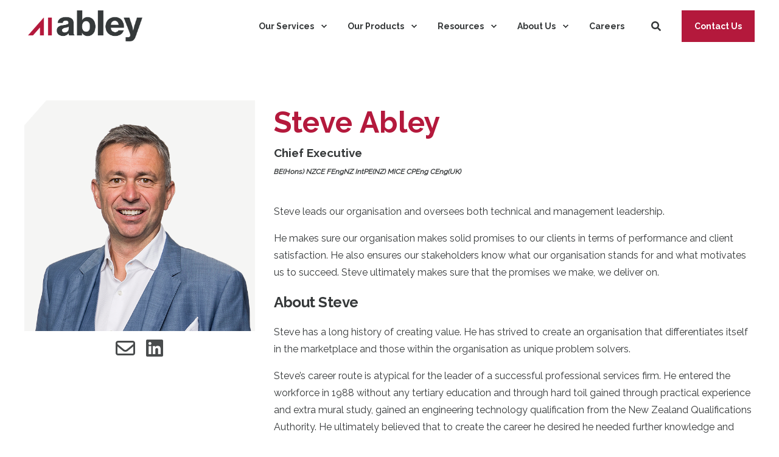

--- FILE ---
content_type: text/html; charset=UTF-8
request_url: https://abley.com/steve-abley
body_size: 16436
content:
<!doctype html><html lang="en"><head>
    <meta charset="utf-8">
    <title>Steve Abley | CEO | Abley</title>
    <link rel="shortcut icon" href="https://abley.com/hubfs/favicon.png">
    <meta name="description" content="Steve Abley, our Chief Executive who leads with expertise in engineering and management. Learn how he drives value and delivers on promises for clients.">

    <style>@font-face {
        font-family: "Raleway";
        font-weight: 400;
        font-style: normal;
        font-display: swap;
        src: url("/_hcms/googlefonts/Raleway/regular.woff2") format("woff2"), url("/_hcms/googlefonts/Raleway/regular.woff") format("woff"),
             url("/_hcms/googlefonts/Raleway/regular.woff2") format("woff2"), url("/_hcms/googlefonts/Raleway/regular.woff") format("woff");
    }
@font-face {
        font-family: "Raleway";
        font-weight: 500;
        font-style: normal;
        font-display: swap;
        src: url("/_hcms/googlefonts/Raleway/500.woff2") format("woff2"), url("/_hcms/googlefonts/Raleway/500.woff") format("woff"),
             url("/_hcms/googlefonts/Raleway/regular.woff2") format("woff2"), url("/_hcms/googlefonts/Raleway/regular.woff") format("woff");
    }
@font-face {
        font-family: "Raleway";
        font-weight: 700;
        font-style: normal;
        font-display: swap;
        src: url("/_hcms/googlefonts/Raleway/700.woff2") format("woff2"), url("/_hcms/googlefonts/Raleway/700.woff") format("woff"),
             url("/_hcms/googlefonts/Raleway/regular.woff2") format("woff2"), url("/_hcms/googlefonts/Raleway/regular.woff") format("woff");
    }
body {
                font-family: Raleway;
            }
        @font-face {
        font-family: "Raleway";
        font-weight: 400;
        font-style: normal;
        font-display: swap;
        src: url("/_hcms/googlefonts/Raleway/regular.woff2") format("woff2"), url("/_hcms/googlefonts/Raleway/regular.woff") format("woff"),
             url("/_hcms/googlefonts/Raleway/regular.woff2") format("woff2"), url("/_hcms/googlefonts/Raleway/regular.woff") format("woff");
    }
@font-face {
        font-family: "Raleway";
        font-weight: 500;
        font-style: normal;
        font-display: swap;
        src: url("/_hcms/googlefonts/Raleway/500.woff2") format("woff2"), url("/_hcms/googlefonts/Raleway/500.woff") format("woff"),
             url("/_hcms/googlefonts/Raleway/regular.woff2") format("woff2"), url("/_hcms/googlefonts/Raleway/regular.woff") format("woff");
    }
@font-face {
        font-family: "Raleway";
        font-weight: 700;
        font-style: normal;
        font-display: swap;
        src: url("/_hcms/googlefonts/Raleway/700.woff2") format("woff2"), url("/_hcms/googlefonts/Raleway/700.woff") format("woff"),
             url("/_hcms/googlefonts/Raleway/regular.woff2") format("woff2"), url("/_hcms/googlefonts/Raleway/regular.woff") format("woff");
    }
@font-face {
        font-family: "Raleway";
        font-weight: 400;
        font-style: italic;
        font-display: swap;
        src: url("/_hcms/googlefonts/Raleway/italic.woff2") format("woff2"), url("/_hcms/googlefonts/Raleway/italic.woff") format("woff"),
             url("/_hcms/googlefonts/Raleway/regular.woff2") format("woff2"), url("/_hcms/googlefonts/Raleway/regular.woff") format("woff");
    }
.pwr-header__skip {
                font-family: Raleway;
            }</style>

    

    

    

    
        
        
    
    
<meta name="viewport" content="width=device-width, initial-scale=1">

    
    <meta property="og:description" content="Steve Abley, our Chief Executive who leads with expertise in engineering and management. Learn how he drives value and delivers on promises for clients.">
    <meta property="og:title" content="Steve Abley | CEO | Abley">
    <meta name="twitter:description" content="Steve Abley, our Chief Executive who leads with expertise in engineering and management. Learn how he drives value and delivers on promises for clients.">
    <meta name="twitter:title" content="Steve Abley | CEO | Abley">

    

    <script type="application/ld+json">
    {
        "@context": "https://schema.org",
        "@type": "Organization",
        "name": "Abley",
        "logo": { 
            "@type": "ImageObject",
            "url": "https://abley.com/hubfs/Abley_MasterLogo_Screen_300dpi-2.png"
        },
        "url": "https://abley.com/steve-abley",
        "address": {
            "@type": "PostalAddress",
            "addressCountry": "",
            "addressRegion": "United States",
            "addressLocality": "Australia",
            "postalCode":"",
            "streetAddress": "New Zealand"
        },
        "knowsLanguage": "en"
    }
</script>

    <style>
a.cta_button{-moz-box-sizing:content-box !important;-webkit-box-sizing:content-box !important;box-sizing:content-box !important;vertical-align:middle}.hs-breadcrumb-menu{list-style-type:none;margin:0px 0px 0px 0px;padding:0px 0px 0px 0px}.hs-breadcrumb-menu-item{float:left;padding:10px 0px 10px 10px}.hs-breadcrumb-menu-divider:before{content:'›';padding-left:10px}.hs-featured-image-link{border:0}.hs-featured-image{float:right;margin:0 0 20px 20px;max-width:50%}@media (max-width: 568px){.hs-featured-image{float:none;margin:0;width:100%;max-width:100%}}.hs-screen-reader-text{clip:rect(1px, 1px, 1px, 1px);height:1px;overflow:hidden;position:absolute !important;width:1px}
</style>

<link rel="stylesheet" href="https://abley.com/hubfs/hub_generated/template_assets/1/150749373544/1765838994456/template_pwr.min.css">

        <style>
            body {
                margin:0px;
            }
            img:not([src]):not([srcset]) {
                visibility:hidden;
            }
        </style>
    
<link class="hs-async-css" rel="preload" href="https://abley.com/hubfs/hub_generated/template_assets/1/150749373548/1765838983519/template_pwr-defer.min.css" as="style" onload="this.onload=null;this.rel='stylesheet'">
<noscript><link rel="stylesheet" href="https://abley.com/hubfs/hub_generated/template_assets/1/150749373548/1765838983519/template_pwr-defer.min.css"></noscript>
<link rel="stylesheet" href="https://abley.com/hubfs/hub_generated/template_assets/1/168649078374/1765838954986/template_child.min.css">
<link rel="stylesheet" href="https://abley.com/hubfs/hub_generated/module_assets/1/189926713870/1747948811668/module_abl-language-modal-20250509.min.css">
<style>#hs_cos_wrapper_header_page .pwr-header-logo,
#hs_cos_wrapper_header_page .pwr-header-logo__img {
  max-width:200px;
  height:auto;
}

@media (max-width:575px) {
  #hs_cos_wrapper_header_page .pwr-header-logo,
  #hs_cos_wrapper_header_page .pwr-header-logo__img { max-width:100px; }
}

#hs_cos_wrapper_header_page .scroll .pwr-header-logo,
#hs_cos_wrapper_header_page .scroll .pwr-header-logo__img--sticky {
  max-width:200px;
  height:auto;
}

@media (max-width:575px) {
  #hs_cos_wrapper_header_page .scroll .pwr-header-logo,
  #hs_cos_wrapper_header_page .scroll .pwr-header-logo__img--sticky { max-width:100px; }
}

#hs_cos_wrapper_header_page .pwr-header-logo img { vertical-align:middle; }
</style>
<link rel="stylesheet" href="https://abley.com/hubfs/hub_generated/template_assets/1/150749191710/1765838989530/template_pwr-burger.min.css" fetchpriority="low">
<link rel="stylesheet" href="https://abley.com/hubfs/hub_generated/template_assets/1/150749373530/1765839015639/template_scroll-shadow.min.css" fetchpriority="low">
<link rel="stylesheet" href="https://abley.com/hubfs/hub_generated/template_assets/1/150749379097/1765838965436/template_pwr-search.min.css" defer="true">
<link rel="stylesheet" href="https://abley.com/hubfs/hub_generated/template_assets/1/150749373523/1765838988157/template_pwr-form.min.css" defer="true">
<style>#hs_cos_wrapper_header_page .hs-search-field__suggestions li a { padding-right:130px; }

#hs_cos_wrapper_header_page .hs-search-field__suggestions a:before { content:''; }
</style>
<style>#hs_cos_wrapper_header_page .pwr-header-advanced-mm:nth-child(1) .pwr-adc__wrapper { --col-padding:30px; }
</style>
<link class="hs-async-css" rel="preload" href="https://abley.com/hubfs/hub_generated/template_assets/1/150749373528/1765838964921/template_advanced-content.min.css" as="style" onload="this.onload=null;this.rel='stylesheet'" fetchpriority="low">
<noscript><link rel="stylesheet" href="https://abley.com/hubfs/hub_generated/template_assets/1/150749373528/1765838964921/template_advanced-content.min.css"></noscript>
<style>#hs_cos_wrapper_header_page .pwr-header-advanced-mm:nth-child(2) .pwr-adc__wrapper { --col-padding:30px; }
</style>
<style>#hs_cos_wrapper_header_page .pwr-header-advanced-mm:nth-child(3) .pwr-adc__wrapper { --col-padding:30px; }
</style>
<style>#hs_cos_wrapper_header_page .pwr-header-advanced-mm:nth-child(4) .pwr-adc__wrapper { --col-padding:30px; }
</style>
<link rel="stylesheet" href="https://7052064.fs1.hubspotusercontent-na1.net/hubfs/7052064/hub_generated/module_assets/1/-109050482603/1768508198456/module_social_follow.min.css">

  <style>
    #hs_cos_wrapper_widget_1710290648113 .hs-social-follow {}

#hs_cos_wrapper_widget_1710290648113 .hs-social-follow__link {
  width:32px;
  height:32px;
}

#hs_cos_wrapper_widget_1710290648113 .hs-social-follow__icon svg {
  width:min(48px,100%);
  height:min(48px,100%);
  fill:#494c4d;
}

#hs_cos_wrapper_widget_1710290648113 .hs-social-follow__link:hover,
#hs_cos_wrapper_widget_1710290648113 .hs-social-follow__link:focus {}

#hs_cos_wrapper_widget_1710290648113 .hs-social-follow__link:active {}

  </style>

<link class="hs-async-css" rel="preload" href="https://abley.com/hubfs/hub_generated/template_assets/1/150749378922/1765838963210/template_pwr-sec-cta.min.css" as="style" onload="this.onload=null;this.rel='stylesheet'" fetchpriority="low">
<noscript><link rel="stylesheet" href="https://abley.com/hubfs/hub_generated/template_assets/1/150749378922/1765838963210/template_pwr-sec-cta.min.css"></noscript>
<link rel="stylesheet" href="https://abley.com/hubfs/hub_generated/module_assets/1/188985299213/1768508345895/module_abl-related-posts-by-author-20250411.min.css">
<link class="hs-async-css" rel="preload" href="https://abley.com/hubfs/hub_generated/template_assets/1/150749379080/1765838987947/template_pwr-mini.min.css" as="style" onload="this.onload=null;this.rel='stylesheet'">
<noscript><link rel="stylesheet" href="https://abley.com/hubfs/hub_generated/template_assets/1/150749379080/1765838987947/template_pwr-mini.min.css"></noscript>
<link class="hs-async-css" rel="preload" href="https://abley.com/hubfs/hub_generated/template_assets/1/150749379096/1765838968344/template_pwr-footer.min.css" as="style" onload="this.onload=null;this.rel='stylesheet'" fetchpriority="low">
<noscript><link rel="stylesheet" href="https://abley.com/hubfs/hub_generated/template_assets/1/150749379096/1765838968344/template_pwr-footer.min.css"></noscript>
<link class="hs-async-css" rel="preload" href="https://abley.com/hubfs/hub_generated/template_assets/1/150749373553/1765839031702/template_pwr-transitions.min.css" as="style" onload="this.onload=null;this.rel='stylesheet'">
<noscript><link rel="stylesheet" href="https://abley.com/hubfs/hub_generated/template_assets/1/150749373553/1765839031702/template_pwr-transitions.min.css"></noscript>
<link class="hs-async-css" rel="preload" href="https://abley.com/hubfs/hub_generated/template_assets/1/150749373551/1765838988999/template_custom-styles.min.css" as="style" onload="this.onload=null;this.rel='stylesheet'">
<noscript><link rel="stylesheet" href="https://abley.com/hubfs/hub_generated/template_assets/1/150749373551/1765838988999/template_custom-styles.min.css"></noscript>
<link class="hs-async-css" rel="preload" href="https://abley.com/hubfs/hub_generated/template_assets/1/168649078374/1765838954986/template_child.min.css" as="style" onload="this.onload=null;this.rel='stylesheet'">
<noscript><link rel="stylesheet" href="https://abley.com/hubfs/hub_generated/template_assets/1/168649078374/1765838954986/template_child.min.css"></noscript>
<!-- Editor Styles -->
<style id="hs_editor_style" type="text/css">
#hs_cos_wrapper_widget_1710289195274  { display: block !important; padding-bottom: 0px !important }
#hs_cos_wrapper_widget_1710289321635  { display: block !important; padding-top: 25px !important }
#hs_cos_wrapper_widget_1722400004992  { display: block !important; padding-bottom: 20px !important; padding-top: 20px !important }
#hs_cos_wrapper_module_1722400055851  { display: block !important; padding-bottom: 20px !important; padding-top: 20px !important }
#hs_cos_wrapper_widget_1710289321635  { display: block !important; padding-top: 25px !important }
#hs_cos_wrapper_widget_1710289195274  { display: block !important; padding-bottom: 0px !important }
.widget_1710289195274-flexbox-positioning {
  display: -ms-flexbox !important;
  -ms-flex-direction: column !important;
  -ms-flex-align: center !important;
  -ms-flex-pack: start;
  display: flex !important;
  flex-direction: column !important;
  align-items: center !important;
  justify-content: flex-start;
}
.widget_1710289195274-flexbox-positioning > div {
  max-width: 100%;
  flex-shrink: 0 !important;
}
.widget_1722399772226-flexbox-positioning {
  display: -ms-flexbox !important;
  -ms-flex-direction: column !important;
  -ms-flex-align: start !important;
  -ms-flex-pack: start;
  display: flex !important;
  flex-direction: column !important;
  align-items: flex-start !important;
  justify-content: flex-start;
}
.widget_1722399772226-flexbox-positioning > div {
  max-width: 100%;
  flex-shrink: 0 !important;
}
.widget_1722400864973-flexbox-positioning {
  display: -ms-flexbox !important;
  -ms-flex-direction: column !important;
  -ms-flex-align: center !important;
  -ms-flex-pack: start;
  display: flex !important;
  flex-direction: column !important;
  align-items: center !important;
  justify-content: flex-start;
}
.widget_1722400864973-flexbox-positioning > div {
  max-width: 100%;
  flex-shrink: 0 !important;
}
.widget_1722400918881-flexbox-positioning {
  display: -ms-flexbox !important;
  -ms-flex-direction: column !important;
  -ms-flex-align: start !important;
  -ms-flex-pack: start;
  display: flex !important;
  flex-direction: column !important;
  align-items: flex-start !important;
  justify-content: flex-start;
}
.widget_1722400918881-flexbox-positioning > div {
  max-width: 100%;
  flex-shrink: 0 !important;
}
.widget_1722400973438-flexbox-positioning {
  display: -ms-flexbox !important;
  -ms-flex-direction: column !important;
  -ms-flex-align: center !important;
  -ms-flex-pack: start;
  display: flex !important;
  flex-direction: column !important;
  align-items: center !important;
  justify-content: flex-start;
}
.widget_1722400973438-flexbox-positioning > div {
  max-width: 100%;
  flex-shrink: 0 !important;
}
/* HubSpot Non-stacked Media Query Styles */
@media (min-width:768px) {
  .footer-top-row-0-vertical-alignment > .row-fluid {
    display: -ms-flexbox !important;
    -ms-flex-direction: row;
    display: flex !important;
    flex-direction: row;
  }
  .cell_17223996866704-vertical-alignment {
    display: -ms-flexbox !important;
    -ms-flex-direction: column !important;
    -ms-flex-pack: start !important;
    display: flex !important;
    flex-direction: column !important;
    justify-content: flex-start !important;
  }
  .cell_17223996866704-vertical-alignment > div {
    flex-shrink: 0 !important;
  }
  .cell_17223996866703-vertical-alignment {
    display: -ms-flexbox !important;
    -ms-flex-direction: column !important;
    -ms-flex-pack: start !important;
    display: flex !important;
    flex-direction: column !important;
    justify-content: flex-start !important;
  }
  .cell_17223996866703-vertical-alignment > div {
    flex-shrink: 0 !important;
  }
  .cell_17223996866703-row-2-vertical-alignment > .row-fluid {
    display: -ms-flexbox !important;
    -ms-flex-direction: row;
    display: flex !important;
    flex-direction: row;
  }
  .cell_17223996866703-row-4-vertical-alignment > .row-fluid {
    display: -ms-flexbox !important;
    -ms-flex-direction: row;
    display: flex !important;
    flex-direction: row;
  }
  .cell_1722400179794-vertical-alignment {
    display: -ms-flexbox !important;
    -ms-flex-direction: column !important;
    -ms-flex-pack: start !important;
    display: flex !important;
    flex-direction: column !important;
    justify-content: flex-start !important;
  }
  .cell_1722400179794-vertical-alignment > div {
    flex-shrink: 0 !important;
  }
  .cell_1722400152835-vertical-alignment {
    display: -ms-flexbox !important;
    -ms-flex-direction: column !important;
    -ms-flex-pack: start !important;
    display: flex !important;
    flex-direction: column !important;
    justify-content: flex-start !important;
  }
  .cell_1722400152835-vertical-alignment > div {
    flex-shrink: 0 !important;
  }
  .cell_1722400152833-vertical-alignment {
    display: -ms-flexbox !important;
    -ms-flex-direction: column !important;
    -ms-flex-pack: start !important;
    display: flex !important;
    flex-direction: column !important;
    justify-content: flex-start !important;
  }
  .cell_1722400152833-vertical-alignment > div {
    flex-shrink: 0 !important;
  }
  .cell_17224008653902-vertical-alignment {
    display: -ms-flexbox !important;
    -ms-flex-direction: column !important;
    -ms-flex-pack: center !important;
    display: flex !important;
    flex-direction: column !important;
    justify-content: center !important;
  }
  .cell_17224008653902-vertical-alignment > div {
    flex-shrink: 0 !important;
  }
  .cell_1722400865389-vertical-alignment {
    display: -ms-flexbox !important;
    -ms-flex-direction: column !important;
    -ms-flex-pack: center !important;
    display: flex !important;
    flex-direction: column !important;
    justify-content: center !important;
  }
  .cell_1722400865389-vertical-alignment > div {
    flex-shrink: 0 !important;
  }
  .cell_1722400919171-vertical-alignment {
    display: -ms-flexbox !important;
    -ms-flex-direction: column !important;
    -ms-flex-pack: center !important;
    display: flex !important;
    flex-direction: column !important;
    justify-content: center !important;
  }
  .cell_1722400919171-vertical-alignment > div {
    flex-shrink: 0 !important;
  }
  .cell_1722400973815-vertical-alignment {
    display: -ms-flexbox !important;
    -ms-flex-direction: column !important;
    -ms-flex-pack: center !important;
    display: flex !important;
    flex-direction: column !important;
    justify-content: center !important;
  }
  .cell_1722400973815-vertical-alignment > div {
    flex-shrink: 0 !important;
  }
}
/* HubSpot Styles (default) */
.dnd_area-row-0-padding {
  padding-bottom: 20px !important;
}
.dnd_area-row-1-padding {
  padding-top: 40px !important;
  padding-bottom: 40px !important;
  padding-left: 64px !important;
  padding-right: 64px !important;
}
.cell_1710289177413-row-1-padding {
  padding-top: 4px !important;
}
.cell_1710315848384-padding {
  padding-left: 64px !important;
  padding-right: 64px !important;
}
.cell_1710315848384-background-layers {
  background-image: linear-gradient(rgba(180, 25, 60, 1), rgba(180, 25, 60, 1)) !important;
  background-position: left top !important;
  background-size: auto !important;
  background-repeat: no-repeat !important;
}
.footer-top-row-0-padding {
  padding-bottom: 40px !important;
  padding-left: 40px !important;
  padding-right: 40px !important;
}
.footer-top-row-0-background-layers {
  background-image: linear-gradient(rgba(53, 56, 57, 1), rgba(53, 56, 57, 1)) !important;
  background-position: left top !important;
  background-size: auto !important;
  background-repeat: no-repeat !important;
}
/* HubSpot Styles (mobile) */
@media (max-width: 767px) {
  .dnd_area-row-0-padding {
    padding-top: 40px !important;
  }
  .dnd_area-row-1-padding {
    padding-top: 40px !important;
    padding-bottom: 40px !important;
    padding-left: 15px !important;
    padding-right: 15px !important;
  }
  .cell_1710315848384-padding {
    padding-left: 16px !important;
    padding-right: 16px !important;
  }
}
</style>

    


    
<!--  Added by GoogleAnalytics4 integration -->
<script>
var _hsp = window._hsp = window._hsp || [];
window.dataLayer = window.dataLayer || [];
function gtag(){dataLayer.push(arguments);}

var useGoogleConsentModeV2 = true;
var waitForUpdateMillis = 1000;


if (!window._hsGoogleConsentRunOnce) {
  window._hsGoogleConsentRunOnce = true;

  gtag('consent', 'default', {
    'ad_storage': 'denied',
    'analytics_storage': 'denied',
    'ad_user_data': 'denied',
    'ad_personalization': 'denied',
    'wait_for_update': waitForUpdateMillis
  });

  if (useGoogleConsentModeV2) {
    _hsp.push(['useGoogleConsentModeV2'])
  } else {
    _hsp.push(['addPrivacyConsentListener', function(consent){
      var hasAnalyticsConsent = consent && (consent.allowed || (consent.categories && consent.categories.analytics));
      var hasAdsConsent = consent && (consent.allowed || (consent.categories && consent.categories.advertisement));

      gtag('consent', 'update', {
        'ad_storage': hasAdsConsent ? 'granted' : 'denied',
        'analytics_storage': hasAnalyticsConsent ? 'granted' : 'denied',
        'ad_user_data': hasAdsConsent ? 'granted' : 'denied',
        'ad_personalization': hasAdsConsent ? 'granted' : 'denied'
      });
    }]);
  }
}

gtag('js', new Date());
gtag('set', 'developer_id.dZTQ1Zm', true);
gtag('config', 'G-266044243');
</script>
<script async src="https://www.googletagmanager.com/gtag/js?id=G-266044243"></script>

<!-- /Added by GoogleAnalytics4 integration -->

<!--  Added by GoogleTagManager integration -->
<script>
var _hsp = window._hsp = window._hsp || [];
window.dataLayer = window.dataLayer || [];
function gtag(){dataLayer.push(arguments);}

var useGoogleConsentModeV2 = true;
var waitForUpdateMillis = 1000;



var hsLoadGtm = function loadGtm() {
    if(window._hsGtmLoadOnce) {
      return;
    }

    if (useGoogleConsentModeV2) {

      gtag('set','developer_id.dZTQ1Zm',true);

      gtag('consent', 'default', {
      'ad_storage': 'denied',
      'analytics_storage': 'denied',
      'ad_user_data': 'denied',
      'ad_personalization': 'denied',
      'wait_for_update': waitForUpdateMillis
      });

      _hsp.push(['useGoogleConsentModeV2'])
    }

    (function(w,d,s,l,i){w[l]=w[l]||[];w[l].push({'gtm.start':
    new Date().getTime(),event:'gtm.js'});var f=d.getElementsByTagName(s)[0],
    j=d.createElement(s),dl=l!='dataLayer'?'&l='+l:'';j.async=true;j.src=
    'https://www.googletagmanager.com/gtm.js?id='+i+dl;f.parentNode.insertBefore(j,f);
    })(window,document,'script','dataLayer','GTM-KWRJV64');

    window._hsGtmLoadOnce = true;
};

_hsp.push(['addPrivacyConsentListener', function(consent){
  if(consent.allowed || (consent.categories && consent.categories.analytics)){
    hsLoadGtm();
  }
}]);

</script>

<!-- /Added by GoogleTagManager integration -->

    <link rel="canonical" href="https://abley.com/steve-abley">

<style>

@media (max-width: 768px) {
  header .header__container .pwr-burger__menu .hs-menu-wrapper li.hs-menu-item > a,
  header .header__container .pwr-burger__menu .hs-menu-wrapper li.hs-menu-item > a:active {
	-webkit-tap-highlight-color:transparent !important;
   }
}
.pwr-header-right-bar__language-switcher {
	display: none;
}
.pwr-rich-text ul:not([style*=list-style-type]) li:before,
.hs_cos_wrapper_type_rich_text ul:not(.inputs-list):not([style*=list-style-type]) li:before,
.pwr-adc-content__text.pwr-rich-text ul:not([style*=list-style-type]) li:before {
    top: 11px !important;
}
.hs-blog-post .hs_cos_wrapper_type_rich_text ul:not(.inputs-list):not([style*=list-style-type]) li:before {
  top: 16px !important;
}
@media (max-width: 575px){
  #hs_cos_wrapper_module_17133150684937 .pwr-adc__content-wrapper--ix-0-1-4 {
      height: auto !important;
  }
  
  .pwr-sec-form--box .page-center {
    margin: 1rem; 
  }
  
  .pwr-adc-main.page-center {
    margin: 1rem 0;
  }
  
  .pwr-mh-group .page-center {
    margin: 1rem;
  }
  
  .dnd-section {
    padding: 1rem;
  }
  
  .pwr-bento-grid__intro-sec.pwr-sec__intro-sec {
   	margin: 0 1rem; 
  }
  
  #hs_cos_wrapper_widget_1710121966854 { padding: 0 1rem !important; }
  
  .pwr-adc-main.page-center .pwr-adc-content__spacer {
    display: none;
  }
  
  .page-center.pwr--relative {     margin: 1rem; }
  
  .pwr-sec-accordion .pwr-adc-main.page-center {
    margin: 1rem;
  }

  .pwr-sec-mockup__content ul li { text-align: left; }
}
.pwr-show-more__container { display: none; }
.pwr-show-more__target { mask-image: none; }

.pwr-show-more__target--collapsed { max-height: fit-content !important; }
.pwr-show-more__target { padding-bottom: 0; }
.pwr-team-member { float: none; }
  
  /* ABL-32 */
.pwr-post-content {padding-bottom: 0;}
h2.abl-related-post-heading {clear: both; margin: 0 auto 20px; max-width: 1200px; padding-left: 20px; width: 100%;}
.abl-blog-list { display: flex; gap: 20px;  justify-content: space-between;  margin: 0 auto; max-width: 1200px; padding: 20px 20px 100px 20px; }
  
</style>
<meta property="og:url" content="https://abley.com/steve-abley">
<meta name="twitter:card" content="summary">
<meta http-equiv="content-language" content="en">
<link rel="alternate" hreflang="en" href="https://abley.com/steve-abley">
<link rel="alternate" hreflang="en-us" href="https://abley.com/en-us/steve-abley">






  
  <meta name="generator" content="HubSpot"></head>
  <body>
<!--  Added by GoogleTagManager integration -->
<noscript><iframe src="https://www.googletagmanager.com/ns.html?id=GTM-KWRJV64" height="0" width="0" style="display:none;visibility:hidden"></iframe></noscript>

<!-- /Added by GoogleTagManager integration -->

    <div class="body-wrapper   hs-content-id-159597710680 hs-site-page page  
    pwr-v--47 line-numbers" data-aos-global-disable="phone" data-aos-global-offset="250" data-aos-global-delay="50" data-aos-global-duration="400">
      
      <div id="hs_cos_wrapper_module_174694459400950" class="hs_cos_wrapper hs_cos_wrapper_widget hs_cos_wrapper_type_module" style="" data-hs-cos-general-type="widget" data-hs-cos-type="module">

  
  <!-- ABL SHOW if Language is "en" currently "en" AND country is "us" currently "us" AND page type is "STANDARD_PAGE" currently "STANDARD_PAGE"  -->

<script>
  var hsContentLanguage = 'en';
  var ablUsaContent = '/en-us/steve-abley';
</script>
<div id="abl-language-modal-top" style="display:block;">
  <a href="#" id="abl-language-modal-cancel"><svg xmlns="http://www.w3.org/2000/svg" viewbox="0 0 352 512"><path d="M242.7 256l100.1-100.1c12.3-12.3 12.3-32.2 0-44.5l-22.2-22.2c-12.3-12.3-32.2-12.3-44.5 0L176 189.3 75.9 89.2c-12.3-12.3-32.2-12.3-44.5 0L9.2 111.5c-12.3 12.3-12.3 32.2 0 44.5L109.3 256 9.2 356.1c-12.3 12.3-12.3 32.2 0 44.5l22.2 22.2c12.3 12.3 32.2 12.3 44.5 0L176 322.7l100.1 100.1c12.3 12.3 32.2 12.3 44.5 0l22.2-22.2c12.3-12.3 12.3-32.2 0-44.5L242.7 256z" /></svg></a>
  <div id="abl-language-modal-content-top">
    <div id="abl-language-modal-content-left">
      <h3 id="based-in-the-us">Based in the US?</h3>
    </div>
  </div>
  <div id="abl-language-modal-controls">
    <a id="abl-language-modal-change" href="?hsLang=en_US" class="cta_button">YES take me to the US Site →</a>
  </div>
</div></div><div id="hs_cos_wrapper_page_settings" class="hs_cos_wrapper hs_cos_wrapper_widget hs_cos_wrapper_type_module" style="" data-hs-cos-general-type="widget" data-hs-cos-type="module"></div><div data-global-resource-path="Abley-POWER-THEME-child-202405/templates/partials/header.html"><header class="header">

    
    <a href="#main-content" class="pwr-header__skip">Skip to content</a><div class="header__container"><div id="hs_cos_wrapper_header_page" class="hs_cos_wrapper hs_cos_wrapper_widget hs_cos_wrapper_type_module" style="" data-hs-cos-general-type="widget" data-hs-cos-type="module">
<!--  ABL 20240731 --><!-- templateType: none -->
<style>
    .pwr--page-editor-fix {
        max-height: 120px;
    }
 </style>

<div id="pwr-js-burger" class="pwr-burger vanilla pwr--light pwr--page-editor-fix ">
  <a href="#" id="pwr-js-burger__trigger-close" aria-label="Close Burger Menu" class="pwr-burger__trigger-close vanilla">
    <span class="pwr-burger__icon-close"></span>Close
  </a>
          
          <div class="pwr-burger__menu pwr-js-menu pwr-scroll-shadow__wrapper pwr-scroll-shadow__wrapper--vert pwr-scroll-shadow__root pwr-scroll-shadow__root--vert"><span id="hs_cos_wrapper_header_page_" class="hs_cos_wrapper hs_cos_wrapper_widget hs_cos_wrapper_type_menu" style="" data-hs-cos-general-type="widget" data-hs-cos-type="menu"><div id="hs_menu_wrapper_header_page_" class="hs-menu-wrapper active-branch no-flyouts hs-menu-flow-vertical" role="navigation" data-sitemap-name="default" data-menu-id="150757959255" aria-label="Navigation Menu">
 <ul role="menu">
  <li class="hs-menu-item hs-menu-depth-1 hs-item-has-children" role="none"><a href="javascript:;" aria-haspopup="true" aria-expanded="false" role="menuitem">Our Services</a>
   <ul role="menu" class="hs-menu-children-wrapper">
    <li class="hs-menu-item hs-menu-depth-2" role="none"><a href="https://abley.com/community-place" role="menuitem">Community &amp; Place</a></li>
    <li class="hs-menu-item hs-menu-depth-2" role="none"><a href="https://abley.com/digital-spatial" role="menuitem">Digital &amp; Spatial Technology</a></li>
    <li class="hs-menu-item hs-menu-depth-2" role="none"><a href="https://abley.com/road-safety" role="menuitem">Road Safety</a></li>
    <li class="hs-menu-item hs-menu-depth-2" role="none"><a href="https://abley.com/strategy-planning" role="menuitem">Strategy &amp; Planning</a></li>
    <li class="hs-menu-item hs-menu-depth-2" role="none"><a href="https://abley.com/transport-engineering" role="menuitem">Transport Design &amp; Engineering</a></li>
    <li class="hs-menu-item hs-menu-depth-2" role="none"><a href="https://abley.com/land-development" role="menuitem">Land Development</a></li>
   </ul></li>
  <li class="hs-menu-item hs-menu-depth-1 hs-item-has-children" role="none"><a href="javascript:;" aria-haspopup="true" aria-expanded="false" role="menuitem">Our Products</a>
   <ul role="menu" class="hs-menu-children-wrapper">
    <li class="hs-menu-item hs-menu-depth-2" role="none"><a href="https://abley.com/carbonwise" role="menuitem">CarbonWise</a></li>
    <li class="hs-menu-item hs-menu-depth-2" role="none"><a href="https://abley.com/safesystem" role="menuitem">SafeSystem</a></li>
    <li class="hs-menu-item hs-menu-depth-2" role="none"><a href="https://abley.com/safecurves" role="menuitem">SafeCurves</a></li>
    <li class="hs-menu-item hs-menu-depth-2" role="none"><a href="https://abley.com/saferoads" role="menuitem">SafeRoads</a></li>
    <li class="hs-menu-item hs-menu-depth-2" role="none"><a href="https://abley.com/safeintersections" role="menuitem">SafeIntersections</a></li>
    <li class="hs-menu-item hs-menu-depth-2" role="none"><a href="https://abley.com/safepeople" role="menuitem">SafePeople</a></li>
    <li class="hs-menu-item hs-menu-depth-2" role="none"><a href="https://abley.com/safestreets" role="menuitem">SafeStreets</a></li>
    <li class="hs-menu-item hs-menu-depth-2" role="none"><a href="https://abley.com/trafficflow" role="menuitem">TrafficFlow</a></li>
    <li class="hs-menu-item hs-menu-depth-2" role="none"><a href="https://abley.com/products" role="menuitem">More</a></li>
   </ul></li>
  <li class="hs-menu-item hs-menu-depth-1 hs-item-has-children" role="none"><a href="javascript:;" aria-haspopup="true" aria-expanded="false" role="menuitem">Resources</a>
   <ul role="menu" class="hs-menu-children-wrapper">
    <li class="hs-menu-item hs-menu-depth-2" role="none"><a href="https://abley.com/our-insights" role="menuitem">Our Insights</a></li>
    <li class="hs-menu-item hs-menu-depth-2" role="none"><a href="https://abley.com/featured-projects" role="menuitem">Featured Projects</a></li>
    <li class="hs-menu-item hs-menu-depth-2" role="none"><a href="https://abley.com/our-news" role="menuitem">News</a></li>
    <li class="hs-menu-item hs-menu-depth-2" role="none"><a href="https://abley.com/research-publications" role="menuitem">Research</a></li>
    <li class="hs-menu-item hs-menu-depth-2" role="none"><a href="https://abley.com/videos" role="menuitem">Videos</a></li>
   </ul></li>
  <li class="hs-menu-item hs-menu-depth-1 hs-item-has-children" role="none"><a href="javascript:;" aria-haspopup="true" aria-expanded="false" role="menuitem">About Us</a>
   <ul role="menu" class="hs-menu-children-wrapper">
    <li class="hs-menu-item hs-menu-depth-2" role="none"><a href="https://abley.com/our-team" role="menuitem">Our Team</a></li>
    <li class="hs-menu-item hs-menu-depth-2" role="none"><a href="https://abley.com/our-story" role="menuitem">Our Story</a></li>
    <li class="hs-menu-item hs-menu-depth-2" role="none"><a href="https://abley.com/our-commitment" role="menuitem">Our Commitment</a></li>
    <li class="hs-menu-item hs-menu-depth-2" role="none"><a href="https://abley.com/our-partners" role="menuitem">Our Partners</a></li>
    <li class="hs-menu-item hs-menu-depth-2" role="none"><a href="https://abley.com/our-awards" role="menuitem">Our Awards</a></li>
   </ul></li>
  <li class="hs-menu-item hs-menu-depth-1" role="none"><a href="https://careers.abley.com/" role="menuitem">Careers</a></li>
 </ul>
</div></span></div><div class="pwr-burger-bottom-bar"><div class="pwr-burger-bottom-bar__item hs-search-field">
      <a href="#" id="pwr-js-burger-search__trigger" class="pwr-burger-bottom-bar__item-link pwr-burger-search__trigger">
        <div class="pwr-header-right-bar__icon pwr--padding-r-sm"><span id="hs_cos_wrapper_header_page_" class="hs_cos_wrapper hs_cos_wrapper_widget hs_cos_wrapper_type_icon" style="" data-hs-cos-general-type="widget" data-hs-cos-type="icon"><svg version="1.0" xmlns="http://www.w3.org/2000/svg" viewbox="0 0 512 512" aria-hidden="true"><g id="search1_layer"><path d="M505 442.7L405.3 343c-4.5-4.5-10.6-7-17-7H372c27.6-35.3 44-79.7 44-128C416 93.1 322.9 0 208 0S0 93.1 0 208s93.1 208 208 208c48.3 0 92.7-16.4 128-44v16.3c0 6.4 2.5 12.5 7 17l99.7 99.7c9.4 9.4 24.6 9.4 33.9 0l28.3-28.3c9.4-9.4 9.4-24.6.1-34zM208 336c-70.7 0-128-57.2-128-128 0-70.7 57.2-128 128-128 70.7 0 128 57.2 128 128 0 70.7-57.2 128-128 128z" /></g></svg></span></div>
        <span>SEARCH</span>
      </a>
      <div id="pwr-js-burger-search__inner" class="pwr-burger-bottom-bar__inner pwr-burger-search__inner pwr-form pwr-form--style-1">
    <div id="hs-search-field__translations"></div>

    <div class="hs-search-field__bar"> 
        <form action="/hs-search-results">
            <div class="pwr--relative">
                <input type="text" id="pwr-js-burger-search__input" class="pwr-burger-search__input hs-search-field__input" name="term" autocomplete="off" aria-label="Search" placeholder="Type search here">
          <button class="pwr-search-field__icon" type="submit" aria-label="Search Button"><span id="hs_cos_wrapper_header_page_" class="hs_cos_wrapper hs_cos_wrapper_widget hs_cos_wrapper_type_icon" style="" data-hs-cos-general-type="widget" data-hs-cos-type="icon"><svg version="1.0" xmlns="http://www.w3.org/2000/svg" viewbox="0 0 512 512" aria-hidden="true"><g id="search2_layer"><path d="M505 442.7L405.3 343c-4.5-4.5-10.6-7-17-7H372c27.6-35.3 44-79.7 44-128C416 93.1 322.9 0 208 0S0 93.1 0 208s93.1 208 208 208c48.3 0 92.7-16.4 128-44v16.3c0 6.4 2.5 12.5 7 17l99.7 99.7c9.4 9.4 24.6 9.4 33.9 0l28.3-28.3c9.4-9.4 9.4-24.6.1-34zM208 336c-70.7 0-128-57.2-128-128 0-70.7 57.2-128 128-128 70.7 0 128 57.2 128 128 0 70.7-57.2 128-128 128z" /></g></svg></span></button>
            </div>
            <input type="hidden" name="limit" value="5"><input type="hidden" name="property" value="title"><input type="hidden" name="property" value="description"><input type="hidden" name="property" value="html"><input type="hidden" name="property" value="author_full_name"><input type="hidden" name="property" value="author_handle"><input type="hidden" name="property" value="tag"><input type="hidden" name="type" value="SITE_PAGE"><input type="hidden" name="type" value="LISTING_PAGE"><input type="hidden" name="type" value="BLOG_POST"></form>
    </div></div>
    </div><div class="pwr-burger-bottom-bar__item">
      <a href="#" id="pwr-js-burger-language__trigger" class="pwr-burger-bottom-bar__item-link pwr-burger-language__trigger">LANGUAGE – en</a>
      <div id="pwr-js-burger-language__inner" class="pwr-burger-bottom-bar__inner pwr-burger-language__inner hs-skip-lang-url-rewrite"><a class="pwr-burger-bottom-bar__item-link pwr-burger-language__link" lang="en-us" href="https://abley.com/en-us/steve-abley">en-us</a></div>
    </div><div class="pwr-burger-bottom-bar__item pwr-cta pwr-cta--primary-solid  ">                   
        <a href="https://abley.com/contact-us?hsLang=en" aria-label="Button &amp;lbrace;<!-- -->&amp;lbrace; local.header_btn.title &amp;rbrace;&amp;rbrace;" class="pwr-cta_button " role="button">Contact Us</a>
      </div></div>
</div><div id="pwr-header-fixed__spacer" class="pwr-header-fixed__spacer vanilla"></div><div id="pwr-header-fixed" class="pwr-header vanilla pwr-header-fixed  pwr--light  pwr-header--dark-on-scroll pwr-header--dark-dropdown pwr--page-editor-fix " data-mm-anim-fot-reveal="true" data-mm-anim-slide="true" data-mm-anim-fade="true">
  <div class="page-center pwr-header--padding">
    <div class="pwr-header-full pwr--clearfix">
      <div class="pwr-header-logo pwr-header-logo--has-sticky"><span id="hs_cos_wrapper_header_page_logo" class="hs_cos_wrapper hs_cos_wrapper_widget hs_cos_wrapper_type_logo" style="" data-hs-cos-general-type="widget" data-hs-cos-type="logo"><a href="https://abley.com?hsLang=en" id="hs-link-header_page_logo" style="border-width:0px;border:0px;"><img src="https://abley.com/hs-fs/hubfs/Abley_MasterLogo_Screen_300dpi-2.png?width=591&amp;height=177&amp;name=Abley_MasterLogo_Screen_300dpi-2.png" class="hs-image-widget " height="177" style="height: auto;width:591px;border-width:0px;border:0px;" width="591" alt="logo" title="logo" srcset="https://abley.com/hs-fs/hubfs/Abley_MasterLogo_Screen_300dpi-2.png?width=296&amp;height=89&amp;name=Abley_MasterLogo_Screen_300dpi-2.png 296w, https://abley.com/hs-fs/hubfs/Abley_MasterLogo_Screen_300dpi-2.png?width=591&amp;height=177&amp;name=Abley_MasterLogo_Screen_300dpi-2.png 591w, https://abley.com/hs-fs/hubfs/Abley_MasterLogo_Screen_300dpi-2.png?width=887&amp;height=266&amp;name=Abley_MasterLogo_Screen_300dpi-2.png 887w, https://abley.com/hs-fs/hubfs/Abley_MasterLogo_Screen_300dpi-2.png?width=1182&amp;height=354&amp;name=Abley_MasterLogo_Screen_300dpi-2.png 1182w, https://abley.com/hs-fs/hubfs/Abley_MasterLogo_Screen_300dpi-2.png?width=1478&amp;height=443&amp;name=Abley_MasterLogo_Screen_300dpi-2.png 1478w, https://abley.com/hs-fs/hubfs/Abley_MasterLogo_Screen_300dpi-2.png?width=1773&amp;height=531&amp;name=Abley_MasterLogo_Screen_300dpi-2.png 1773w" sizes="(max-width: 591px) 100vw, 591px"></a></span><a href="https://abley.com?hsLang=en" aria-label="Back to Home"><img src="https://abley.com/hs-fs/hubfs/Abley_MasterLogoWhite-Website.png?width=200&amp;height=55&amp;name=Abley_MasterLogoWhite-Website.png" alt="Abley Logo" class="pwr-header-logo__img--sticky" width="200" height="55" fetchpriority="low" decoding="async" srcset="https://abley.com/hs-fs/hubfs/Abley_MasterLogoWhite-Website.png?width=100&amp;height=28&amp;name=Abley_MasterLogoWhite-Website.png 100w, https://abley.com/hs-fs/hubfs/Abley_MasterLogoWhite-Website.png?width=200&amp;height=55&amp;name=Abley_MasterLogoWhite-Website.png 200w, https://abley.com/hs-fs/hubfs/Abley_MasterLogoWhite-Website.png?width=300&amp;height=83&amp;name=Abley_MasterLogoWhite-Website.png 300w, https://abley.com/hs-fs/hubfs/Abley_MasterLogoWhite-Website.png?width=400&amp;height=110&amp;name=Abley_MasterLogoWhite-Website.png 400w, https://abley.com/hs-fs/hubfs/Abley_MasterLogoWhite-Website.png?width=500&amp;height=138&amp;name=Abley_MasterLogoWhite-Website.png 500w, https://abley.com/hs-fs/hubfs/Abley_MasterLogoWhite-Website.png?width=600&amp;height=165&amp;name=Abley_MasterLogoWhite-Website.png 600w" sizes="(max-width: 200px) 100vw, 200px"></a></div><div id="pwr-js-header__menu" class="pwr-header__menu  pwr-header__menu--mega-menu pwr-header__menu--adv-mega-menu pwr-header__menu--mega-menu-content-width " style="left: 30%;"><div class="pwr-js-menu"><span id="hs_cos_wrapper_header_page_" class="hs_cos_wrapper hs_cos_wrapper_widget hs_cos_wrapper_type_menu" style="" data-hs-cos-general-type="widget" data-hs-cos-type="menu"><div id="hs_menu_wrapper_header_page_" class="hs-menu-wrapper active-branch flyouts hs-menu-flow-horizontal" role="navigation" data-sitemap-name="default" data-menu-id="150757959255" aria-label="Navigation Menu">
 <ul role="menu">
  <li class="hs-menu-item hs-menu-depth-1 hs-item-has-children" role="none"><a href="javascript:;" aria-haspopup="true" aria-expanded="false" role="menuitem">Our Services</a>
   <ul role="menu" class="hs-menu-children-wrapper">
    <li class="hs-menu-item hs-menu-depth-2" role="none"><a href="https://abley.com/community-place" role="menuitem">Community &amp; Place</a></li>
    <li class="hs-menu-item hs-menu-depth-2" role="none"><a href="https://abley.com/digital-spatial" role="menuitem">Digital &amp; Spatial Technology</a></li>
    <li class="hs-menu-item hs-menu-depth-2" role="none"><a href="https://abley.com/road-safety" role="menuitem">Road Safety</a></li>
    <li class="hs-menu-item hs-menu-depth-2" role="none"><a href="https://abley.com/strategy-planning" role="menuitem">Strategy &amp; Planning</a></li>
    <li class="hs-menu-item hs-menu-depth-2" role="none"><a href="https://abley.com/transport-engineering" role="menuitem">Transport Design &amp; Engineering</a></li>
    <li class="hs-menu-item hs-menu-depth-2" role="none"><a href="https://abley.com/land-development" role="menuitem">Land Development</a></li>
   </ul></li>
  <li class="hs-menu-item hs-menu-depth-1 hs-item-has-children" role="none"><a href="javascript:;" aria-haspopup="true" aria-expanded="false" role="menuitem">Our Products</a>
   <ul role="menu" class="hs-menu-children-wrapper">
    <li class="hs-menu-item hs-menu-depth-2" role="none"><a href="https://abley.com/carbonwise" role="menuitem">CarbonWise</a></li>
    <li class="hs-menu-item hs-menu-depth-2" role="none"><a href="https://abley.com/safesystem" role="menuitem">SafeSystem</a></li>
    <li class="hs-menu-item hs-menu-depth-2" role="none"><a href="https://abley.com/safecurves" role="menuitem">SafeCurves</a></li>
    <li class="hs-menu-item hs-menu-depth-2" role="none"><a href="https://abley.com/saferoads" role="menuitem">SafeRoads</a></li>
    <li class="hs-menu-item hs-menu-depth-2" role="none"><a href="https://abley.com/safeintersections" role="menuitem">SafeIntersections</a></li>
    <li class="hs-menu-item hs-menu-depth-2" role="none"><a href="https://abley.com/safepeople" role="menuitem">SafePeople</a></li>
    <li class="hs-menu-item hs-menu-depth-2" role="none"><a href="https://abley.com/safestreets" role="menuitem">SafeStreets</a></li>
    <li class="hs-menu-item hs-menu-depth-2" role="none"><a href="https://abley.com/trafficflow" role="menuitem">TrafficFlow</a></li>
    <li class="hs-menu-item hs-menu-depth-2" role="none"><a href="https://abley.com/products" role="menuitem">More</a></li>
   </ul></li>
  <li class="hs-menu-item hs-menu-depth-1 hs-item-has-children" role="none"><a href="javascript:;" aria-haspopup="true" aria-expanded="false" role="menuitem">Resources</a>
   <ul role="menu" class="hs-menu-children-wrapper">
    <li class="hs-menu-item hs-menu-depth-2" role="none"><a href="https://abley.com/our-insights" role="menuitem">Our Insights</a></li>
    <li class="hs-menu-item hs-menu-depth-2" role="none"><a href="https://abley.com/featured-projects" role="menuitem">Featured Projects</a></li>
    <li class="hs-menu-item hs-menu-depth-2" role="none"><a href="https://abley.com/our-news" role="menuitem">News</a></li>
    <li class="hs-menu-item hs-menu-depth-2" role="none"><a href="https://abley.com/research-publications" role="menuitem">Research</a></li>
    <li class="hs-menu-item hs-menu-depth-2" role="none"><a href="https://abley.com/videos" role="menuitem">Videos</a></li>
   </ul></li>
  <li class="hs-menu-item hs-menu-depth-1 hs-item-has-children" role="none"><a href="javascript:;" aria-haspopup="true" aria-expanded="false" role="menuitem">About Us</a>
   <ul role="menu" class="hs-menu-children-wrapper">
    <li class="hs-menu-item hs-menu-depth-2" role="none"><a href="https://abley.com/our-team" role="menuitem">Our Team</a></li>
    <li class="hs-menu-item hs-menu-depth-2" role="none"><a href="https://abley.com/our-story" role="menuitem">Our Story</a></li>
    <li class="hs-menu-item hs-menu-depth-2" role="none"><a href="https://abley.com/our-commitment" role="menuitem">Our Commitment</a></li>
    <li class="hs-menu-item hs-menu-depth-2" role="none"><a href="https://abley.com/our-partners" role="menuitem">Our Partners</a></li>
    <li class="hs-menu-item hs-menu-depth-2" role="none"><a href="https://abley.com/our-awards" role="menuitem">Our Awards</a></li>
   </ul></li>
  <li class="hs-menu-item hs-menu-depth-1" role="none"><a href="https://careers.abley.com/" role="menuitem">Careers</a></li>
 </ul>
</div></span></div></div><div id="pwr-js-header-right-bar" class="pwr-header-right-bar "><div class="pwr-header-right-bar__item vanilla pwr-header-right-bar__search">
          <a href="#" id="pwr-js-header-search__trigger" aria-label="Search" class="pwr-header-right-bar__link">
            <div class="pwr-header-right-bar__icon"><span id="hs_cos_wrapper_header_page_" class="hs_cos_wrapper hs_cos_wrapper_widget hs_cos_wrapper_type_icon" style="" data-hs-cos-general-type="widget" data-hs-cos-type="icon"><svg version="1.0" xmlns="http://www.w3.org/2000/svg" viewbox="0 0 512 512" aria-hidden="true"><g id="search3_layer"><path d="M505 442.7L405.3 343c-4.5-4.5-10.6-7-17-7H372c27.6-35.3 44-79.7 44-128C416 93.1 322.9 0 208 0S0 93.1 0 208s93.1 208 208 208c48.3 0 92.7-16.4 128-44v16.3c0 6.4 2.5 12.5 7 17l99.7 99.7c9.4 9.4 24.6 9.4 33.9 0l28.3-28.3c9.4-9.4 9.4-24.6.1-34zM208 336c-70.7 0-128-57.2-128-128 0-70.7 57.2-128 128-128 70.7 0 128 57.2 128 128 0 70.7-57.2 128-128 128z" /></g></svg></span></div>
          </a>
        </div><div class="pwr-header-right-bar__item pwr-header-right-bar__language-switcher">
        <a href="#" class="pwr-header-right-bar__link ">en</a>
          <div class="pwr-dropdown pwr-dropdown--language hs-skip-lang-url-rewrite"><a class="pwr-dropdown__link pwr-header-right-bar__language-link" lang="en-us" href="https://abley.com/en-us/steve-abley">en-us</a></div>
        </div><div class="pwr-header-right-bar__item pwr-header-right-bar__cta pwr-cta pwr-cta--primary-solid  ">
            <a href="https://abley.com/contact-us?hsLang=en" aria-label="Button &amp;lbrace;<!-- -->&amp;lbrace; local.header_btn.title &amp;rbrace;&amp;rbrace;" class="pwr-cta_button " role="button">Contact Us</a>
          </div></div><div id="pwr-js-header-search" class="pwr-header-search vanilla hs-search-field">
        <div class="pwr-header-search__inner">
    <div id="hs-search-field__translations"></div>

    <div class="hs-search-field__bar"> 
        <form action="/hs-search-results">
            <div class="pwr--relative">
                <input type="text" id="pwr-header-search__input" class="pwr-header-search__input hs-search-field__input hs-search-field__input" name="term" autocomplete="off" aria-label="Search" placeholder="">
            <button class="pwr-search-field__icon" type="submit" aria-label="Search Button"><span id="hs_cos_wrapper_header_page_" class="hs_cos_wrapper hs_cos_wrapper_widget hs_cos_wrapper_type_icon" style="" data-hs-cos-general-type="widget" data-hs-cos-type="icon"><svg version="1.0" xmlns="http://www.w3.org/2000/svg" viewbox="0 0 512 512" aria-hidden="true"><g id="search4_layer"><path d="M505 442.7L405.3 343c-4.5-4.5-10.6-7-17-7H372c27.6-35.3 44-79.7 44-128C416 93.1 322.9 0 208 0S0 93.1 0 208s93.1 208 208 208c48.3 0 92.7-16.4 128-44v16.3c0 6.4 2.5 12.5 7 17l99.7 99.7c9.4 9.4 24.6 9.4 33.9 0l28.3-28.3c9.4-9.4 9.4-24.6.1-34zM208 336c-70.7 0-128-57.2-128-128 0-70.7 57.2-128 128-128 70.7 0 128 57.2 128 128 0 70.7-57.2 128-128 128z" /></g></svg></span></button>
            <a href="#" id="pwr-js-header-search__close" aria-label="Close Search" class="pwr-header-search__close">
              <span class="pwr-header-search__close-icon"></span>
            </a>
            </div>
            <input type="hidden" name="limit" value="5"><input type="hidden" name="property" value="title"><input type="hidden" name="property" value="description"><input type="hidden" name="property" value="html"><input type="hidden" name="property" value="author_full_name"><input type="hidden" name="property" value="author_handle"><input type="hidden" name="property" value="tag"><input type="hidden" name="type" value="SITE_PAGE"><input type="hidden" name="type" value="LISTING_PAGE"><input type="hidden" name="type" value="BLOG_POST"><div class="hs-search-field__suggestions">
                <div class="pwr-suggestions-panel">
                    <div class="pwr-suggestions--title"></div>
                    <div class="pwr-suggestions-wrapper"></div>
                </div>
            </div></form>
    </div></div>
      </div><a href="#" id="pwr-js-burger__trigger-open" aria-label="Open Burger Menu" class="pwr-burger__trigger-open vanilla  pwr-burger__trigger-open--mobile-only">
        <div class="pwr-burger__icon-open">
          <span></span>
        </div>
      </a></div>
  </div><div class="pwr-header-advanced-mms"><div class="pwr-header-advanced-mm pwr-header-advanced-mm--custom-width pwr-header-advanced-mm--shadow   pwr--relative" data-target="1" style="max-width: 1400px;">
                    <div class="pwr-adc pwr-adc__height-mode--standard pwr-adc--border-top pwr--light lazyload" style="">
                        <div class="pwr-adc__wrapper"><div class="pwr-adc-main  pwr--relative"><div class="pwr-adc__cols pwr-adc-main__cols   pwr--relative">
	<div class="pwr-adc__col pwr-adc__col--width-2 pwr--align-fcol-t   pwr--relative lazyload" style="">
        

        <div class="pwr-adc__content-wrappers "><div class="pwr-adc__content-wrapper pwr-adc__content-wrapper--ix-1-1-1 
                            pwr--align-fcol-t   pwr--align-l   pwr--relative lazyload" style="
        
    " data-index="1">
                    

                    <div class="pwr-adc-content pwr-adc-content--text "><div class="pwr-adc-content__text pwr-rich-text"><h5 style="font-size: 18px; line-height: 1.25;"><span style="color: #353839;">Community </span><span style="color: #353839;">&amp; Place</span></h5>
<p style="font-size: 14px; line-height: 1.25;"><span data-ccp-parastyle="Body Text">We deliver active modes design</span><span data-ccp-parastyle="Body Text">, </span><span data-ccp-parastyle="Body Text">sustainable transport</span><span data-ccp-parastyle="Body Text"> and </span><span data-ccp-parastyle="Body Text">community engagement.</span></p></div></div><div class="pwr-adc-content pwr-adc-content--button "><div class="pwr-adc-content__button pwr-cta pwr-cta--link  ">
        <a href="https://abley.com/community-place?hsLang=en" class="cta_button " role="button">Learn more</a>
        </div></div></div></div>								
	</div>
	<div class="pwr-adc__col pwr-adc__col--width-2 pwr--align-fcol-t   pwr--relative lazyload" style="">
        

        <div class="pwr-adc__content-wrappers "><div class="pwr-adc__content-wrapper pwr-adc__content-wrapper--ix-1-2-1 
                            pwr--align-fcol-t   pwr--align-l   pwr--relative lazyload" style="
        
    " data-index="1">
                    

                    <div class="pwr-adc-content pwr-adc-content--text "><div class="pwr-adc-content__text pwr-rich-text"><h5 style="font-size: 18px; line-height: 1.25;"><span style="color: #353839;">Digital &amp; Spatial Technology</span></h5>
<p style="line-height: 1.25; font-size: 14px;"><span data-contrast="auto" xml:lang="EN-US" lang="EN-US"><span data-ccp-parastyle="Body Text">We create efficiencies with</span><span data-ccp-parastyle="Body Text"> </span><span data-ccp-parastyle="Body Text">our </span><span data-ccp-parastyle="Body Text">spatial, software development, and digital engineering </span><span data-ccp-parastyle="Body Text">solutions.</span></span></p></div></div><div class="pwr-adc-content pwr-adc-content--button "><div class="pwr-adc-content__button pwr-cta pwr-cta--link  ">
        <a href="https://abley.com/digital-spatial?hsLang=en" class="cta_button " role="button">Learn more</a>
        </div></div></div></div>								
	</div>
	<div class="pwr-adc__col pwr-adc__col--width-2 pwr--align-fcol-t   pwr--relative lazyload" style="">
        

        <div class="pwr-adc__content-wrappers "><div class="pwr-adc__content-wrapper pwr-adc__content-wrapper--ix-1-3-1 
                            pwr--align-fcol-t   pwr--align-l   pwr--relative lazyload" style="
        
    " data-index="1">
                    

                    <div class="pwr-adc-content pwr-adc-content--text "><div class="pwr-adc-content__text pwr-rich-text"><h5 style="font-size: 18px; line-height: 1.25;"><span style="color: #353839;">Road </span><span style="color: #353839;">Safety</span></h5>
<p style="line-height: 1.25; font-size: 14px;"><span data-contrast="auto" xml:lang="EN-US" lang="EN-US"><span data-ccp-parastyle="Body Text">We support </span><span data-ccp-parastyle="Body Text">positive </span><span data-ccp-parastyle="Body Text">safety outcomes</span><span data-ccp-parastyle="Body Text"> from the </span><span data-ccp-parastyle="Body Text">street</span><span data-ccp-parastyle="Body Text"> to the</span><span data-ccp-parastyle="Body Text"> transport</span><span data-ccp-parastyle="Body Text"> network.</span></span></p></div></div><div class="pwr-adc-content pwr-adc-content--button "><div class="pwr-adc-content__button pwr-cta pwr-cta--link  ">
        <a href="https://abley.com/road-safety?hsLang=en" class="cta_button " role="button">Learn more</a>
        </div></div></div></div>								
	</div>
	<div class="pwr-adc__col pwr-adc__col--width-2 pwr--align-fcol-t   pwr--relative lazyload" style="">
        

        <div class="pwr-adc__content-wrappers "><div class="pwr-adc__content-wrapper pwr-adc__content-wrapper--ix-1-4-1 
                            pwr--align-fcol-t   pwr--align-l   pwr--relative lazyload" style="
        
    " data-index="1">
                    

                    <div class="pwr-adc-content pwr-adc-content--text "><div class="pwr-adc-content__text pwr-rich-text"><h5 style="font-size: 15px; line-height: 1.25;"><span style="color: #353839; font-size: 18px;">Strategy </span><span style="color: #353839; font-size: 18px;">&amp; Planning</span></h5>
<p style="font-size: 14px; line-height: 1.25;"><span data-contrast="auto" xml:lang="EN-US" lang="EN-US"><span data-ccp-parastyle="Body Text">Delivering</span><span data-ccp-parastyle="Body Text"> business cases, traffic modelling, economic assessments, and public transport innovation.</span></span></p></div></div><div class="pwr-adc-content pwr-adc-content--button "><div class="pwr-adc-content__button pwr-cta pwr-cta--link  ">
        <a href="https://abley.com/strategy-planning?hsLang=en" class="cta_button " role="button">Learn more</a>
        </div></div></div></div>								
	</div>
	<div class="pwr-adc__col pwr-adc__col--width-2 pwr--align-fcol-t   pwr--relative lazyload" style="">
        

        <div class="pwr-adc__content-wrappers "><div class="pwr-adc__content-wrapper pwr-adc__content-wrapper--ix-1-5-1 
                            pwr--align-fcol-t   pwr--align-l   pwr--relative lazyload" style="
        
    " data-index="1">
                    

                    <div class="pwr-adc-content pwr-adc-content--text "><div class="pwr-adc-content__text pwr-rich-text"><h5 style="font-size: 18px; line-height: 1.25;">Transport Design &amp; Engineering&nbsp;</h5>
<p style="font-size: 14px; line-height: 1.25;"><span data-contrast="auto" xml:lang="EN-US" lang="EN-US"><span data-ccp-parastyle="Body Text">We deliver</span><span data-ccp-parastyle="Body Text"> designs through collaboration with practitioners to shape transport solutions.</span></span></p></div></div><div class="pwr-adc-content pwr-adc-content--button "><div class="pwr-adc-content__button pwr-cta pwr-cta--link  ">
        <a href="https://abley.com/transport-engineering?hsLang=en" class="cta_button " role="button">Learn more</a>
        </div></div></div></div>								
	</div>
	<div class="pwr-adc__col pwr-adc__col--width-2 pwr--align-fcol-t   pwr--relative lazyload" style="">
        

        <div class="pwr-adc__content-wrappers "><div class="pwr-adc__content-wrapper pwr-adc__content-wrapper--ix-1-6-1 
                            pwr--align-fcol-t   pwr--align-l   pwr--relative lazyload" style="
        
    " data-index="1">
                    

                    <div class="pwr-adc-content pwr-adc-content--text "><div class="pwr-adc-content__text pwr-rich-text"><h5 style="font-size: 18px; line-height: 1.25;"><span><span dir="ltr">Land Development<br></span></span></h5>
<p style="font-size: 14px; line-height: 1.25;"><span data-contrast="auto" xml:lang="EN-US" lang="EN-US"><span data-ccp-parastyle="Body Text">W</span></span><span data-contrast="auto" xml:lang="EN-NZ" lang="EN-NZ"><span data-ccp-charstyle="Strong">e apply our transport </span><span data-ccp-charstyle="Strong">expertise</span><span data-ccp-charstyle="Strong"> to support clients through the land development process.</span></span></p></div></div><div class="pwr-adc-content pwr-adc-content--button "><div class="pwr-adc-content__button pwr-cta pwr-cta--link  ">
        <a href="https://abley.com/land-development?hsLang=en" class="cta_button " role="button">Learn more</a>
        </div></div></div></div>								
	</div></div>
                            </div></div>
                    </div>				
                </div><div class="pwr-header-advanced-mm page-center pwr-header-advanced-mm--shadow   pwr--relative" data-target="2">
                    <div class="pwr-adc pwr-adc__height-mode--standard pwr-adc--border-top pwr--light lazyload" style="">
                        <div class="pwr-adc__wrapper"><div class="pwr-adc-main  pwr--relative"><div class="pwr-adc__cols pwr-adc-main__cols   pwr--relative">
	<div class="pwr-adc__col pwr-adc__col--width-3 pwr--align-fcol-t   pwr--relative lazyload" style="">
        

        <div class="pwr-adc__content-wrappers "><div class="pwr-adc__content-wrapper pwr-adc__content-wrapper--ix-2-1-1 
                            pwr--align-fcol-t   pwr--align-l   pwr--relative lazyload" style="
        
    " data-index="1">
                    

                    <div class="pwr-adc-content pwr-adc-content--text "><div class="pwr-adc-content__text pwr-rich-text"><h5 style="font-size: 18px; line-height: 1.25;"><span style="color: #353839;">CarbonWise</span></h5>
<p style="font-size: 14px; line-height: 1.25;"><span>Measure your employee’s commuting emissions.</span></p></div></div><div class="pwr-adc-content pwr-adc-content--button "><div class="pwr-adc-content__button pwr-cta pwr-cta--link  ">
        <a href="https://abley.com/carbonwise?hsLang=en" class="cta_button " role="button">Learn more</a>
        </div></div></div></div>								
	</div>
	<div class="pwr-adc__col pwr-adc__col--width-3 pwr--align-fcol-t   pwr--relative lazyload" style="">
        

        <div class="pwr-adc__content-wrappers "><div class="pwr-adc__content-wrapper pwr-adc__content-wrapper--ix-2-2-1 
                            pwr--align-fcol-t   pwr--align-l   pwr--relative lazyload" style="
        
    " data-index="1">
                    

                    <div class="pwr-adc-content pwr-adc-content--text "><div class="pwr-adc-content__text pwr-rich-text"><h4 style="font-size: 18px; line-height: 1.25;"><span style="color: #353839;">SafeSystem</span></h4>
<p style="font-size: 14px; line-height: 1.25;"><span style="color: #353839;"><span>A data-driven approach for road safety practitioners to identify risks.</span></span></p></div></div><div class="pwr-adc-content pwr-adc-content--button "><div class="pwr-adc-content__button pwr-cta pwr-cta--link  ">
        <a href="https://abley.com/safesystem?hsLang=en" class="cta_button " role="button">Learn more</a>
        </div></div><div class="pwr-adc-content pwr-adc-content--line "><hr class="pwr-adc-content__line" style="background-color: rgba(204, 204, 204,0.6); height: 1px; margin-top: 0px; margin-bottom: 0px;"></div><div class="pwr-adc-content pwr-adc-content--button " style="margin-bottom: 5px;"><div class="pwr-adc-content__button pwr-cta pwr-cta--link  ">
        <a href="https://abley.com/safecurves?hsLang=en" class="cta_button " role="button">SafeCurves</a>
        </div></div><div class="pwr-adc-content pwr-adc-content--button " style="margin-bottom: 5px;"><div class="pwr-adc-content__button pwr-cta pwr-cta--link  ">
        <a href="https://abley.com/saferoads?hsLang=en" class="cta_button " role="button">SafeRoads</a>
        </div></div><div class="pwr-adc-content pwr-adc-content--button " style="margin-bottom: 5px;"><div class="pwr-adc-content__button pwr-cta pwr-cta--link  ">
        <a href="https://abley.com/safeintersections?hsLang=en" class="cta_button " role="button">SafeIntersections</a>
        </div></div><div class="pwr-adc-content pwr-adc-content--button " style="margin-bottom: 5px;"><div class="pwr-adc-content__button pwr-cta pwr-cta--link  ">
        <a href="https://abley.com/safepeople?hsLang=en" class="cta_button " role="button">SafePeople</a>
        </div></div><div class="pwr-adc-content pwr-adc-content--button " style="margin-bottom: 5px;"><div class="pwr-adc-content__button pwr-cta pwr-cta--link  ">
        <a href="https://abley.com/safestreets?hsLang=en" class="cta_button " role="button">SafeStreets</a>
        </div></div></div></div>								
	</div>
	<div class="pwr-adc__col pwr-adc__col--width-3 pwr--align-fcol-t   pwr--relative lazyload" style="">
        

        <div class="pwr-adc__content-wrappers "><div class="pwr-adc__content-wrapper pwr-adc__content-wrapper--ix-2-3-1 
                            pwr--align-fcol-t   pwr--align-l   pwr--relative lazyload" style="
        
    " data-index="1">
                    

                    <div class="pwr-adc-content pwr-adc-content--text "><div class="pwr-adc-content__text pwr-rich-text"><h5 style="font-size: 18px; line-height: 1.25;"><span style="color: #353839;">TrafficFlow</span></h5>
<p style="font-size: 14px; line-height: 1.25;">Quickly and easily get detailed traffic and mobility data.</p></div></div><div class="pwr-adc-content pwr-adc-content--button "><div class="pwr-adc-content__button pwr-cta pwr-cta--link  ">
        <a href="https://abley.com/trafficflow?hsLang=en" class="cta_button " role="button">Learn more</a>
        </div></div></div></div>								
	</div>
	<div class="pwr-adc__col pwr-adc__col--width-3 pwr--align-fcol-t   pwr--relative lazyload" style="">
        

        <div class="pwr-adc__content-wrappers "><div class="pwr-adc__content-wrapper pwr-adc__content-wrapper--ix-2-4-1 
                            pwr--align-fcol-t   pwr--align-l   pwr--relative lazyload" style="
        
    " data-index="1">
                    

                    <div class="pwr-adc-content pwr-adc-content--text "><div class="pwr-adc-content__text pwr-rich-text"><h5 style="font-size: 18px; line-height: 1.25;"><span style="color: #353839;">Partner Products</span></h5>
<p style="line-height: 1.25; font-size: 14px;">We partner with TomTom and HERE to provide transport and traffic data solutions.</p></div></div><div class="pwr-adc-content pwr-adc-content--button "><div class="pwr-adc-content__button pwr-cta pwr-cta--link  ">
        <a href="https://abley.com/tomtom?hsLang=en" class="cta_button " role="button">TomTom</a>
        </div></div><div class="pwr-adc-content pwr-adc-content--button "><div class="pwr-adc-content__button pwr-cta pwr-cta--link  ">
        <a href="https://abley.com/here?hsLang=en" class="cta_button " role="button">HERE</a>
        </div></div><div class="pwr-adc-content pwr-adc-content--line "><hr class="pwr-adc-content__line" style="background-color: rgba(204, 204, 204,0.6); height: 1px; margin-top: 0px; margin-bottom: 0px;"></div><div class="pwr-adc-content pwr-adc-content--text "><div class="pwr-adc-content__text pwr-rich-text"><h5 style="font-size: 18px; line-height: 1.25;"><span style="color: #353839;">More Products</span></h5>
<p style="line-height: 1.25; font-size: 14px;"><span>Discover more of our unique products</span></p></div></div><div class="pwr-adc-content pwr-adc-content--button "><div class="pwr-adc-content__button pwr-cta pwr-cta--link  ">
        <a href="https://abley.com/products?hsLang=en" class="cta_button " role="button">Learn more</a>
        </div></div></div></div>								
	</div></div>
                            </div></div>
                    </div>				
                </div><div class="pwr-header-advanced-mm pwr-header-advanced-mm--custom-width pwr-header-advanced-mm--shadow   pwr--relative" data-target="3" style="max-width: 1400px;">
                    <div class="pwr-adc pwr-adc__height-mode--standard pwr-adc--border-top pwr--light lazyload" style="">
                        <div class="pwr-adc__wrapper"><div class="pwr-adc-main  pwr--relative"><div class="pwr-adc__cols pwr-adc-main__cols   pwr--relative">
	<div class="pwr-adc__col pwr-adc__col--width-3 pwr--align-fcol-t   pwr--relative lazyload" style="">
        

        <div class="pwr-adc__content-wrappers "><div class="pwr-adc__content-wrapper pwr-adc__content-wrapper--ix-3-1-1 
                            pwr--align-fcol-t   pwr--align-l   pwr--relative lazyload" style="
        
    " data-index="1">
                    

                    <div class="pwr-adc-content pwr-adc-content--text "><div class="pwr-adc-content__text pwr-rich-text"><h5 style="font-size: 18px; line-height: 1.25;"><span style="color: #353839;">Our Insights</span></h5>
<p style="line-height: 1.25; font-size: 14px;">Read our insightful blogs providing the latest information and trends.</p></div></div><div class="pwr-adc-content pwr-adc-content--button "><div class="pwr-adc-content__button pwr-cta pwr-cta--link  ">
        <a href="https://abley.com/our-insights?hsLang=en" class="cta_button " role="button">Learn More</a>
        </div></div></div></div>								
	</div>
	<div class="pwr-adc__col pwr-adc__col--width-3 pwr--align-fcol-t   pwr--relative lazyload" style="">
        

        <div class="pwr-adc__content-wrappers "><div class="pwr-adc__content-wrapper pwr-adc__content-wrapper--ix-3-2-1 
                            pwr--align-fcol-t   pwr--align-l   pwr--relative lazyload" style="
        
    " data-index="1">
                    

                    <div class="pwr-adc-content pwr-adc-content--text "><div class="pwr-adc-content__text pwr-rich-text"><h5 style="font-size: 18px; line-height: 1.25;"><span style="color: #353839;">Featured Projects</span></h5>
<p style="line-height: 1.25; font-size: 14px;">The work we do helps inspire positive change.</p></div></div><div class="pwr-adc-content pwr-adc-content--button "><div class="pwr-adc-content__button pwr-cta pwr-cta--link  ">
        <a href="https://abley.com/featured-projects?hsLang=en" class="cta_button " role="button">Learn more</a>
        </div></div></div></div>								
	</div>
	<div class="pwr-adc__col pwr-adc__col--width-2 pwr--align-fcol-t   pwr--relative lazyload" style="">
        

        <div class="pwr-adc__content-wrappers "><div class="pwr-adc__content-wrapper pwr-adc__content-wrapper--ix-3-3-1 
                            pwr--align-fcol-t   pwr--align-l   pwr--relative lazyload" style="
        
    " data-index="1">
                    

                    <div class="pwr-adc-content pwr-adc-content--text "><div class="pwr-adc-content__text pwr-rich-text"><h5 style="font-size: 15px; line-height: 1.25;"><span style="color: #353839;"><span style="font-size: 18px;">News</span></span></h5>
<p style="line-height: 1.25; font-size: 14px;">Find out what we are up to.&nbsp;</p></div></div><div class="pwr-adc-content pwr-adc-content--button "><div class="pwr-adc-content__button pwr-cta pwr-cta--link  ">
        <a href="https://abley.com/our-news?hsLang=en" class="cta_button " role="button">Learn more </a>
        </div></div></div></div>								
	</div>
	<div class="pwr-adc__col pwr-adc__col--width-2 pwr--align-fcol-t   pwr--relative lazyload" style="">
        

        <div class="pwr-adc__content-wrappers "><div class="pwr-adc__content-wrapper pwr-adc__content-wrapper--ix-3-4-1 
                            pwr--align-fcol-t   pwr--align-l   pwr--relative lazyload" style="
        
    " data-index="1">
                    

                    <div class="pwr-adc-content pwr-adc-content--text "><div class="pwr-adc-content__text pwr-rich-text"><h5 style="font-size: 18px; line-height: 1.25;"><span style="color: #353839;">Research</span></h5>
<p style="line-height: 1.25; font-size: 14px;"><span data-contrast="auto" xml:lang="EN-US" lang="EN-US"><span data-ccp-parastyle="Body Text">Applying</span><span data-ccp-parastyle="Body Text"> </span><span data-ccp-parastyle="Body Text">our</span><span data-ccp-parastyle="Body Text"> research</span><span data-ccp-parastyle="Body Text"> </span><span data-ccp-parastyle="Body Text">expertise</span><span data-ccp-parastyle="Body Text"> </span><span data-ccp-parastyle="Body Text">to provide </span><span data-ccp-parastyle="Body Text">practical based solutions.</span></span></p></div></div><div class="pwr-adc-content pwr-adc-content--button "><div class="pwr-adc-content__button pwr-cta pwr-cta--link  ">
        <a href="https://abley.com/research-publications?hsLang=en" class="cta_button " role="button">Learn more</a>
        </div></div></div></div>								
	</div>
	<div class="pwr-adc__col pwr-adc__col--width-2 pwr--align-fcol-t   pwr--relative lazyload" style="">
        

        <div class="pwr-adc__content-wrappers "><div class="pwr-adc__content-wrapper pwr-adc__content-wrapper--ix-3-5-1 
                            pwr--align-fcol-t   pwr--align-l   pwr--relative lazyload" style="
        
    " data-index="1">
                    

                    <div class="pwr-adc-content pwr-adc-content--text "><div class="pwr-adc-content__text pwr-rich-text"><h5 style="font-size: 18px; line-height: 1.25;"><span style="color: #353839;">Videos</span></h5>
<p style="font-size: 14px; line-height: 1.25;">Explore our Webinars and Video Series.</p></div></div><div class="pwr-adc-content pwr-adc-content--button "><div class="pwr-adc-content__button pwr-cta pwr-cta--link  ">
        <a href="https://abley.com/en-us/videos?hsLang=en" class="cta_button " role="button">Learn more </a>
        </div></div></div></div>								
	</div></div>
                            </div></div>
                    </div>				
                </div><div class="pwr-header-advanced-mm pwr-header-advanced-mm--custom-width pwr-header-advanced-mm--shadow   pwr--relative" data-target="4" style="max-width: 1400px;">
                    <div class="pwr-adc pwr-adc__height-mode--standard pwr-adc--border-top pwr--light lazyload" style="">
                        <div class="pwr-adc__wrapper"><div class="pwr-adc-main  pwr--relative"><div class="pwr-adc__cols pwr-adc-main__cols   pwr--relative">
	<div class="pwr-adc__col pwr-adc__col--width-3 pwr--align-fcol-t   pwr--relative lazyload" style="">
        

        <div class="pwr-adc__content-wrappers "><div class="pwr-adc__content-wrapper pwr-adc__content-wrapper--ix-4-1-1 
                            pwr--align-fcol-t   pwr--align-l   pwr--relative lazyload" style="
        
    " data-index="1">
                    

                    <div class="pwr-adc-content pwr-adc-content--text "><div class="pwr-adc-content__text pwr-rich-text"><h5 style="font-size: 18px; line-height: 1.25;"><span style="color: #353839;">Our Team</span></h5>
<p style="line-height: 1.25; font-size: 14px;"><span>Our team of skilled professionals provide insightful solutions and empowering advice.</span></p></div></div><div class="pwr-adc-content pwr-adc-content--button "><div class="pwr-adc-content__button pwr-cta pwr-cta--link  ">
        <a href="https://abley.com/our-team?hsLang=en" class="cta_button " role="button">Learn more </a>
        </div></div></div></div>								
	</div>
	<div class="pwr-adc__col pwr-adc__col--width-3 pwr--align-fcol-t   pwr--relative lazyload" style="">
        

        <div class="pwr-adc__content-wrappers "><div class="pwr-adc__content-wrapper pwr-adc__content-wrapper--ix-4-2-1 
                            pwr--align-fcol-t   pwr--align-l   pwr--relative lazyload" style="
        
    " data-index="1">
                    

                    <div class="pwr-adc-content pwr-adc-content--text "><div class="pwr-adc-content__text pwr-rich-text"><h5 style="font-size: 18px; line-height: 1.25;"><span style="color: #353839;">Our Story</span></h5>
<p style="font-size: 14px; line-height: 1.25;">Since 2003, we’ve been providing transport solutions in New Zealand and internationally.&nbsp;</p></div></div><div class="pwr-adc-content pwr-adc-content--button "><div class="pwr-adc-content__button pwr-cta pwr-cta--link  ">
        <a href="https://abley.com/our-story?hsLang=en" class="cta_button " role="button">Learn more </a>
        </div></div></div></div>								
	</div>
	<div class="pwr-adc__col pwr-adc__col--width-2 pwr--align-fcol-t   pwr--relative lazyload" style="">
        

        <div class="pwr-adc__content-wrappers "><div class="pwr-adc__content-wrapper pwr-adc__content-wrapper--ix-4-3-1 
                            pwr--align-fcol-t   pwr--align-l   pwr--relative lazyload" style="
        
    " data-index="1">
                    

                    <div class="pwr-adc-content pwr-adc-content--text "><div class="pwr-adc-content__text pwr-rich-text"><h5 style="font-size: 18px; line-height: 1.25;">Our Commitment</h5>
<p style="line-height: 1.25; font-size: 14px;">We’re connected and committed to our people, the community and the environment.</p></div></div><div class="pwr-adc-content pwr-adc-content--button "><div class="pwr-adc-content__button pwr-cta pwr-cta--link  ">
        <a href="https://abley.com/our-commitment?hsLang=en" class="cta_button " role="button">Learn more </a>
        </div></div></div></div>								
	</div>
	<div class="pwr-adc__col pwr-adc__col--width-2 pwr--align-fcol-t   pwr--relative lazyload" style="">
        

        <div class="pwr-adc__content-wrappers "><div class="pwr-adc__content-wrapper pwr-adc__content-wrapper--ix-4-4-1 
                            pwr--align-fcol-t   pwr--align-l   pwr--relative lazyload" style="
        
    " data-index="1">
                    

                    <div class="pwr-adc-content pwr-adc-content--text "><div class="pwr-adc-content__text pwr-rich-text"><h5 style="font-size: 18px; line-height: 1.25;"><span style="color: #353839;">Our Partners</span></h5>
<p style="font-size: 14px; line-height: 1.25;">We work closely with our partners to make a meaningful impact.</p></div></div><div class="pwr-adc-content pwr-adc-content--button "><div class="pwr-adc-content__button pwr-cta pwr-cta--link  ">
        <a href="https://abley.com/our-partners?hsLang=en" class="cta_button " role="button">Learn more</a>
        </div></div></div></div>								
	</div>
	<div class="pwr-adc__col pwr-adc__col--width-2 pwr--align-fcol-t   pwr--relative lazyload" style="">
        

        <div class="pwr-adc__content-wrappers "><div class="pwr-adc__content-wrapper pwr-adc__content-wrapper--ix-4-5-1 
                            pwr--align-fcol-t   pwr--align-l   pwr--relative lazyload" style="
        
    " data-index="1">
                    

                    <div class="pwr-adc-content pwr-adc-content--text "><div class="pwr-adc-content__text pwr-rich-text"><h5 style="font-size: 18px; line-height: 1.25;"><span style="color: #353839;">Our Awards</span></h5>
<p style="line-height: 1.25; font-size: 14px;">We showcase our awards to celebrate our people and clients.</p></div></div><div class="pwr-adc-content pwr-adc-content--button "><div class="pwr-adc-content__button pwr-cta pwr-cta--link  ">
        <a href="https://abley.com/our-awards?hsLang=en" class="cta_button " role="button">Learn more</a>
        </div></div></div></div>								
	</div></div>
                            </div></div>
                    </div>				
                </div></div></div></div></div>

    <div class="container-fluid header-bottom__container">
<div class="row-fluid-wrapper">
<div class="row-fluid">
<div class="span12 widget-span widget-type-cell " style="" data-widget-type="cell" data-x="0" data-w="12">

</div><!--end widget-span -->
</div>
</div>
</div>

</header></div><main id="main-content" class="body-container-wrapper">
    <div class="body-container"><div class="container-fluid">
<div class="row-fluid-wrapper">
<div class="row-fluid">
<div class="span12 widget-span widget-type-cell " style="" data-widget-type="cell" data-x="0" data-w="12">

<div class="row-fluid-wrapper row-depth-1 row-number-1 dnd-section dnd_area-row-0-padding">
<div class="row-fluid ">
<div class="span4 widget-span widget-type-cell dnd-column" style="" data-widget-type="cell" data-x="0" data-w="4">

<div class="row-fluid-wrapper row-depth-1 row-number-2 dnd-row">
<div class="row-fluid ">
<div class="span12 widget-span widget-type-custom_widget widget_1710289195274-flexbox-positioning dnd-module" style="" data-widget-type="custom_widget" data-x="0" data-w="12">
<div id="hs_cos_wrapper_widget_1710289195274" class="hs_cos_wrapper hs_cos_wrapper_widget hs_cos_wrapper_type_module widget-type-linked_image" style="" data-hs-cos-general-type="widget" data-hs-cos-type="module">
    






  



<span id="hs_cos_wrapper_widget_1710289195274_" class="hs_cos_wrapper hs_cos_wrapper_widget hs_cos_wrapper_type_linked_image" style="" data-hs-cos-general-type="widget" data-hs-cos-type="linked_image"><img src="https://abley.com/hubfs/Steve%20Abley.png" class="hs-image-widget " style="max-width: 100%; height: auto;" alt="Steve Abley" title="Steve Abley" loading="lazy"></span></div>

</div><!--end widget-span -->
</div><!--end row-->
</div><!--end row-wrapper -->

<div class="row-fluid-wrapper row-depth-1 row-number-3 cell_1710289177413-row-1-padding dnd-row">
<div class="row-fluid ">
<div class="span12 widget-span widget-type-custom_widget dnd-module" style="" data-widget-type="custom_widget" data-x="0" data-w="12">
<div id="hs_cos_wrapper_widget_1710290648113" class="hs_cos_wrapper hs_cos_wrapper_widget hs_cos_wrapper_type_module" style="" data-hs-cos-general-type="widget" data-hs-cos-type="module">

<div class="hs-social-follow">
        

        

        
        
  

  
    

  
    
  

  

  <a rel="nofollow noopener" class="hs-social-follow__link hs-social-follow__link--email" target="_blank" aria-label="Email us" href="mailto:steve.abley@abley.com">
    <span id="hs_cos_wrapper_widget_1710290648113_" class="hs_cos_wrapper hs_cos_wrapper_widget hs_cos_wrapper_type_icon hs-social-follow__icon" style="" data-hs-cos-general-type="widget" data-hs-cos-type="icon"><svg version="1.0" xmlns="http://www.w3.org/2000/svg" viewbox="0 0 512 512" aria-hidden="true"><g id="Envelope5_layer"><path d="M64 112c-8.8 0-16 7.2-16 16v22.1L220.5 291.7c20.7 17 50.4 17 71.1 0L464 150.1V128c0-8.8-7.2-16-16-16H64zM48 212.2V384c0 8.8 7.2 16 16 16H448c8.8 0 16-7.2 16-16V212.2L322 328.8c-38.4 31.5-93.7 31.5-132 0L48 212.2zM0 128C0 92.7 28.7 64 64 64H448c35.3 0 64 28.7 64 64V384c0 35.3-28.7 64-64 64H64c-35.3 0-64-28.7-64-64V128z" /></g></svg></span>
  </a>
        

        

        
        
  

  
    
    

  
    
  

  

  <a rel="nofollow noopener" class="hs-social-follow__link hs-social-follow__link--linkedin" target="_blank" aria-label="Follow us on LinkedIn" href="https://www.linkedin.com/in/steveabley/">
    <span id="hs_cos_wrapper_widget_1710290648113_" class="hs_cos_wrapper hs_cos_wrapper_widget hs_cos_wrapper_type_icon hs-social-follow__icon" style="" data-hs-cos-general-type="widget" data-hs-cos-type="icon"><svg version="1.0" xmlns="http://www.w3.org/2000/svg" viewbox="0 0 448 512" aria-hidden="true"><g id="LinkedIn6_layer"><path d="M416 32H31.9C14.3 32 0 46.5 0 64.3v383.4C0 465.5 14.3 480 31.9 480H416c17.6 0 32-14.5 32-32.3V64.3c0-17.8-14.4-32.3-32-32.3zM135.4 416H69V202.2h66.5V416zm-33.2-243c-21.3 0-38.5-17.3-38.5-38.5S80.9 96 102.2 96c21.2 0 38.5 17.3 38.5 38.5 0 21.3-17.2 38.5-38.5 38.5zm282.1 243h-66.4V312c0-24.8-.5-56.7-34.5-56.7-34.6 0-39.9 27-39.9 54.9V416h-66.4V202.2h63.7v29.2h.9c8.9-16.8 30.6-34.5 62.9-34.5 67.2 0 79.7 44.3 79.7 101.9V416z" /></g></svg></span>
  </a></div></div>

</div><!--end widget-span -->
</div><!--end row-->
</div><!--end row-wrapper -->

</div><!--end widget-span -->
<div class="span8 widget-span widget-type-cell dnd-column" style="" data-widget-type="cell" data-x="4" data-w="8">

<div class="row-fluid-wrapper row-depth-1 row-number-4 dnd-row">
<div class="row-fluid ">
<div class="span12 widget-span widget-type-cell dnd-column" style="" data-widget-type="cell" data-x="0" data-w="12">

<div class="row-fluid-wrapper row-depth-1 row-number-5 dnd-row">
<div class="row-fluid ">
<div class="span12 widget-span widget-type-custom_widget dnd-module" style="" data-widget-type="custom_widget" data-x="0" data-w="12">
<div id="hs_cos_wrapper_widget_1710288992881" class="hs_cos_wrapper hs_cos_wrapper_widget hs_cos_wrapper_type_module widget-type-rich_text" style="" data-hs-cos-general-type="widget" data-hs-cos-type="module"><span id="hs_cos_wrapper_widget_1710288992881_" class="hs_cos_wrapper hs_cos_wrapper_widget hs_cos_wrapper_type_rich_text" style="" data-hs-cos-general-type="widget" data-hs-cos-type="rich_text"><h1 style="line-height: 1.5; font-size: 48px;"><span style="color: #b4193c;">Steve Abley</span></h1>
<h5 style="line-height: 1.5;"><strong>Chief Executive</strong><br><span style="font-size: 12px;"><em>BE(Hons) NZCE FEngNZ IntPE(NZ) MICE CPEng CEng(UK)</em></span></h5></span></div>

</div><!--end widget-span -->
</div><!--end row-->
</div><!--end row-wrapper -->

</div><!--end widget-span -->
</div><!--end row-->
</div><!--end row-wrapper -->

<div class="row-fluid-wrapper row-depth-1 row-number-6 dnd-row">
<div class="row-fluid ">
<div class="span12 widget-span widget-type-custom_widget dnd-module" style="" data-widget-type="custom_widget" data-x="0" data-w="12">
<div id="hs_cos_wrapper_widget_1710289321635" class="hs_cos_wrapper hs_cos_wrapper_widget hs_cos_wrapper_type_module widget-type-rich_text" style="" data-hs-cos-general-type="widget" data-hs-cos-type="module"><span id="hs_cos_wrapper_widget_1710289321635_" class="hs_cos_wrapper hs_cos_wrapper_widget hs_cos_wrapper_type_rich_text" style="" data-hs-cos-general-type="widget" data-hs-cos-type="rich_text"><p><span>Steve leads our organisation and oversees both technical and management leadership.</span></p>
<p><span>He makes sure our organisation makes solid promises to our clients in terms of performance and client satisfaction. He also ensures our stakeholders know what our organisation stands for and what motivates us to succeed. Steve ultimately makes sure that the promises we make, we deliver on.</span></p>
<h4>About Steve</h4>
<p><span>Steve has a long history of creating value. He has strived to create an organisation that differentiates itself in the marketplace and those within the organisation as unique problem solvers.</span></p>
<p><span>Steve’s career route is atypical for the leader of a successful professional services firm. He entered the workforce in 1988 without any tertiary education and through hard toil gained through practical experience and extra mural study, gained an engineering technology qualification from the New Zealand Qualifications Authority. He ultimately believed that to create the career he desired he needed further knowledge and gained an Honours Degree in Civil Engineering from the University of Canterbury.</span></p>
<p><span>Over his career he has worked for both consultants and constructors in New Zealand and the United Kingdom and undertaken a wide range of projects including research, planning, consenting, design and delivery. Through his own interests he has often involved technology within a particular solution to deliver added value.</span></p>
<p><span>This solution focused approach has meant he was one of the youngest people to be recognised at the leading edge of his profession. He was made a Fellow of Engineering New Zealand in 2011 and received the MacLean Citation in 2015 for distinguished service. He is one of only a few Development Contribution Commissioners appointed by the Ministry for the Environment with continuous service from 2014 to today.</span></p>
<p><span>Steve doesn’t consider creating value only takes place at work. He tries to create value in all his dealings including continually extending his knowledge inside and outside work.</span></p>
<p><span>As an example, Steve recently learnt to sail and has since completed various blue water ocean trips including Fiji to New Zealand twice, on both a monohull and catamaran. He has also competed in the Sydney to Hobart Ocean Race, and crewed aboard an expedition vessel undertaking a botanical survey of the subantarctic Auckland Islands. Steve enjoys trying something new and is currently working towards his private pilot’s licence.&nbsp;</span></p></span></div>

</div><!--end widget-span -->
</div><!--end row-->
</div><!--end row-wrapper -->

</div><!--end widget-span -->
</div><!--end row-->
</div><!--end row-wrapper -->

<div class="row-fluid-wrapper row-depth-1 row-number-7 dnd_area-row-1-padding dnd-section">
<div class="row-fluid ">
<div class="span12 widget-span widget-type-cell cell_1710315848384-background-layers cell_1710315848384-padding cell_1710315848384-background-color dnd-column" style="" data-widget-type="cell" data-x="0" data-w="12">

<div class="row-fluid-wrapper row-depth-1 row-number-8 dnd-row">
<div class="row-fluid ">
<div class="span12 widget-span widget-type-custom_widget dnd-module" style="" data-widget-type="custom_widget" data-x="0" data-w="12">
<div id="hs_cos_wrapper_module_17103158483843" class="hs_cos_wrapper hs_cos_wrapper_widget hs_cos_wrapper_type_module" style="" data-hs-cos-general-type="widget" data-hs-cos-type="module">
<div class="pwr-sec-cta vanilla pwr-sec-cta--horizontal pwr--dark pwr--sec-padding-t-sm pwr--sec-padding-b-sm pwr--margin-t-0 pwr--margin-b-0    lazyload" style="background-color: transparent; ">
    
    

    
    <div class="pwr-sec-cta--content page-center pwr--align-c pwr--relative"><div class="pwr-sec-cta__hor-text-wrapper">
                <h3 class="pwr-sec-cta__title pwr-heading-style--default pwr-sec-cta__title--horizontal  pwr--toc-ignore" tmp-data-aos="fade-in" tmp-data-aos-delay="50">Get in touch</h3><span class="pwr-rich-text pwr-sec-cta__desc pwr-sec-cta__desc--horizontal" tmp-data-aos="fade-in" tmp-data-aos-delay="50">
        <p><span>Speak with Steve to understand how the organisation helps clients solve problems, or how the organisation can help you with your career. He loves strategizing a great solution.</span></p></span>
            </div><div class="pwr-sec-cta__cta-wrapper">
                    
                    <div class="pwr-sec-cta__cta--right pwr-cta pwr-cta--regular-solid-primary-background  " tmp-data-aos="fade-in" tmp-data-aos-delay="50">
            <a class="pwr-cta_button " href="mailto:steve.abley@abley.com" target="_blank" rel="noopener" title="Button Contact Steve">Contact Steve</a>                    
        </div>
                </div></div>
    
    
</div></div>

</div><!--end widget-span -->
</div><!--end row-->
</div><!--end row-wrapper -->

</div><!--end widget-span -->
</div><!--end row-->
</div><!--end row-wrapper -->

</div><!--end widget-span -->
</div>
</div>
</div>
        
        <!-- ABL-30 abl_related_posts_by_author_20250411 - Steve Abley -->
      
        <div id="hs_cos_wrapper_module_174694037041541" class="hs_cos_wrapper hs_cos_wrapper_widget hs_cos_wrapper_type_module" style="" data-hs-cos-general-type="widget" data-hs-cos-type="module">
<div class="abl-clearing-div"></div>
<!-- abl_related_posts_by_author_20250411 - Steve Abley -->
<span id="hs_cos_wrapper_module_174694037041541_" class="hs_cos_wrapper hs_cos_wrapper_widget hs_cos_wrapper_type_related_blog_posts" style="" data-hs-cos-general-type="widget" data-hs-cos-type="related_blog_posts"><div id="related-blog-posts-9993031768508423456">
</div>
<script type="text/javascript">
  const xhttp_9993031768508423456 = new XMLHttpRequest();
  xhttp_9993031768508423456.open("GET", '/_hcms/related-blog-posts-callback?targetBlogIds=150879218580&blogAuthors=Steve+Abley&macro=default&limit=3&templatePath=Abley-POWER-THEME-child-202405%2Ftemplates%2Fabout-me.html&contentId=159597710680&requestPath=%2Fsteve-abley&hs-expires=1800057600&hs-version=1&hs-signature=AM6Wq0aRi0irQ8fJvoejVFzHJPldEfnu3A');
  xhttp_9993031768508423456.onreadystatechange = function() {
    if (this.readyState == XMLHttpRequest.DONE) {
      if (this.status == 200) {
        var id = setInterval(function() {
          var formattingFunction = blog_post_formatter;
          if (formattingFunction !== undefined) {
            clearTimeout(id);
            document.getElementById('related-blog-posts-9993031768508423456').outerHTML = formattingFunction(JSON.parse(xhttp_9993031768508423456.responseText));
          }
        }, 50);

        setTimeout(function() {
          clearTimeout(id);
        }, 10000);
      } else {
        console.error('Error: ', this.statusText);
      }
    }
  };
  xhttp_9993031768508423456.send();
</script>
</span>
<script>
  var blog_post_formatter = function(blogposts) {
    
    var formatted = "";
    
    if( blogposts.length > 0 ){
      formatted += '<h2 class="abl-related-post-heading abl-show-if-related">Read more from Steve Abley</h2>';
    }
    formatted += '<div class="abl-blog-list">';
    
    for (var i = 0; i < blogposts.length; i++) {
      
      var blogpost = blogposts[i];
      
      formatted += `<div class="related-blog-item abl-blog-list-item">`;
      formatted += `<a class="related-blog-title " href="${blogpost.url}">`;
      
      if (blogpost.featuredImage) {
        
        formatted += `<div class="abl-image" style="background-image:url('${blogpost.featuredImage}?width=300');"></div>`;

      }
      formatted += `<div class="abl-blog-list-item-text">`;
      formatted += `<div class="pwr-post-item__author">`;
      formatted += `<span class="pwr-post-item__name">${ blogpost.blogAuthor.fullName }</span>&nbsp;&nbsp;|&nbsp;&nbsp;`;
      formatted += `<span class="pwr-post-item__date">${ new Date(blogpost.publishDate).toLocaleDateString( undefined, { month: 'short', year: 'numeric' }) }</span>`;
      formatted += `</div>`;
      formatted += `<h2 class="pwr-post-item__title" id="${blogpost.name}" style="font-size:20px;">${blogpost.name}</h2>`;
      formatted += `<span class="pwr-post-item__more-link">`;
      formatted += `<span class="hs_cos_wrapper hs_cos_wrapper_widget hs_cos_wrapper_type_text abl_read_more_link" data-hs-cos-general-type="widget" data-hs-cos-type="text">Start Reading</span>`;
      formatted += `<span class="pwr-link-icon pwr--padding-l-sm" style="display:inline-block;">`;
      formatted += `<span id="hs_cos_wrapper_" class="hs_cos_wrapper hs_cos_wrapper_widget hs_cos_wrapper_type_icon" style="" data-hs-cos-general-type="widget" data-hs-cos-type="icon">`;
      formatted += `<svg version="1.0" xmlns="http://www.w3.org/2000/svg" viewBox="0 0 448 512" aria-hidden="true"><g id="arrow-right6_layer"><path d="M190.5 66.9l22.2-22.2c9.4-9.4 24.6-9.4 33.9 0L441 239c9.4 9.4 9.4 24.6 0 33.9L246.6 467.3c-9.4 9.4-24.6 9.4-33.9 0l-22.2-22.2c-9.5-9.5-9.3-25 .4-34.3L311.4 296H24c-13.3 0-24-10.7-24-24v-32c0-13.3 10.7-24 24-24h287.4L190.9 101.2c-9.8-9.3-10-24.8-.4-34.3z"></path></g></svg>`;
      formatted += `</span></span></span>`;
      formatted += `</a>`;
      formatted += `</div>`;
      formatted += `</div>`;
    }
    formatted += '</div>';
    return formatted;
  }
</script>
<div class="abl-clearing-div"></div></div>

    </div>
</main><div data-global-resource-path="Abley-POWER-THEME-child-202405/templates/partials/footer.html"><footer class="footer"><div class="container-fluid footer-top__container">
<div class="row-fluid-wrapper">
<div class="row-fluid">
<div class="span12 widget-span widget-type-cell " style="" data-widget-type="cell" data-x="0" data-w="12">

<div class="row-fluid-wrapper row-depth-1 row-number-1 footer-top-row-0-background-layers footer-top-row-0-vertical-alignment dnd-section footer-top-row-0-padding footer-top-row-0-background-color">
<div class="row-fluid ">
<div class="span8 widget-span widget-type-cell cell_17223996866703-vertical-alignment dnd-column" style="" data-widget-type="cell" data-x="0" data-w="8">

<div class="row-fluid-wrapper row-depth-1 row-number-2 dnd-row">
<div class="row-fluid ">
<div class="span12 widget-span widget-type-custom_widget widget_1722399772226-flexbox-positioning dnd-module" style="" data-widget-type="custom_widget" data-x="0" data-w="12">
<div id="hs_cos_wrapper_widget_1722399772226" class="hs_cos_wrapper hs_cos_wrapper_widget hs_cos_wrapper_type_module widget-type-linked_image" style="" data-hs-cos-general-type="widget" data-hs-cos-type="module">
    






  



<span id="hs_cos_wrapper_widget_1722399772226_" class="hs_cos_wrapper hs_cos_wrapper_widget hs_cos_wrapper_type_linked_image" style="" data-hs-cos-general-type="widget" data-hs-cos-type="linked_image"><img src="https://abley.com/hs-fs/hubfs/Abley_MasterLogoWhite-Website.png?width=150&amp;height=41&amp;name=Abley_MasterLogoWhite-Website.png" class="hs-image-widget " width="150" height="41" style="max-width: 100%; height: auto;" alt="Abley Logo " title="Abley Logo " loading="lazy" srcset="https://abley.com/hs-fs/hubfs/Abley_MasterLogoWhite-Website.png?width=75&amp;height=21&amp;name=Abley_MasterLogoWhite-Website.png 75w, https://abley.com/hs-fs/hubfs/Abley_MasterLogoWhite-Website.png?width=150&amp;height=41&amp;name=Abley_MasterLogoWhite-Website.png 150w, https://abley.com/hs-fs/hubfs/Abley_MasterLogoWhite-Website.png?width=225&amp;height=62&amp;name=Abley_MasterLogoWhite-Website.png 225w, https://abley.com/hs-fs/hubfs/Abley_MasterLogoWhite-Website.png?width=300&amp;height=82&amp;name=Abley_MasterLogoWhite-Website.png 300w, https://abley.com/hs-fs/hubfs/Abley_MasterLogoWhite-Website.png?width=375&amp;height=103&amp;name=Abley_MasterLogoWhite-Website.png 375w, https://abley.com/hs-fs/hubfs/Abley_MasterLogoWhite-Website.png?width=450&amp;height=123&amp;name=Abley_MasterLogoWhite-Website.png 450w" sizes="(max-width: 150px) 100vw, 150px"></span></div>

</div><!--end widget-span -->
</div><!--end row-->
</div><!--end row-wrapper -->

<div class="row-fluid-wrapper row-depth-1 row-number-3 dnd-row">
<div class="row-fluid ">
<div class="span12 widget-span widget-type-custom_widget dnd-module" style="" data-widget-type="custom_widget" data-x="0" data-w="12">
<div id="hs_cos_wrapper_widget_1722400004992" class="hs_cos_wrapper hs_cos_wrapper_widget hs_cos_wrapper_type_module" style="" data-hs-cos-general-type="widget" data-hs-cos-type="module">

<hr style="
  width: 100%;
  border: 0 none;
  border-bottom-width: 1px;
  border-bottom-style: solid;
  border-bottom-color: rgba(255, 255, 255, 1.0);
  margin-left: auto;
  margin-right: auto;
  margin-top: 0;
  margin-bottom: 0;
"></div>

</div><!--end widget-span -->
</div><!--end row-->
</div><!--end row-wrapper -->

<div class="row-fluid-wrapper row-depth-1 row-number-4 cell_17223996866703-row-2-vertical-alignment dnd-row">
<div class="row-fluid ">
<div class="span3 widget-span widget-type-cell dnd-column cell_1722400152833-vertical-alignment" style="" data-widget-type="cell" data-x="0" data-w="3">

<div class="row-fluid-wrapper row-depth-1 row-number-5 dnd-row">
<div class="row-fluid ">
<div class="span12 widget-span widget-type-custom_widget dnd-module" style="" data-widget-type="custom_widget" data-x="0" data-w="12">
<div id="hs_cos_wrapper_widget_1722400127461" class="hs_cos_wrapper hs_cos_wrapper_widget hs_cos_wrapper_type_module widget-type-rich_text" style="" data-hs-cos-general-type="widget" data-hs-cos-type="module"><span id="hs_cos_wrapper_widget_1722400127461_" class="hs_cos_wrapper hs_cos_wrapper_widget hs_cos_wrapper_type_rich_text" style="" data-hs-cos-general-type="widget" data-hs-cos-type="rich_text"><p style="font-size: 15px;"><span style="color: #ffffff;"><a aria-haspopup="true" aria-expanded="false" style="color: #ffffff; font-weight: bold;" role="menuitem">About</a></span><br><span style="color: #ffffff;"><a href="https://www.abley.com/our-team?hsLang=en" rel="noopener" style="color: #ffffff;">Our Team</a><br><a href="https://www.abley.com/featured-projects?hsLang=en" rel="noopener" style="color: #ffffff;">Featured Projects</a><br><a href="https://abley.com/our-insights?hsLang=en" rel="noopener" style="color: #ffffff;">Our Insights&nbsp;</a></span></p></span></div>

</div><!--end widget-span -->
</div><!--end row-->
</div><!--end row-wrapper -->

<div class="row-fluid-wrapper row-depth-1 row-number-6 dnd-row">
<div class="row-fluid ">
<div class="span12 widget-span widget-type-custom_widget dnd-module" style="" data-widget-type="custom_widget" data-x="0" data-w="12">
<div id="hs_cos_wrapper_widget_1722400241305" class="hs_cos_wrapper hs_cos_wrapper_widget hs_cos_wrapper_type_module widget-type-rich_text" style="" data-hs-cos-general-type="widget" data-hs-cos-type="module"><span id="hs_cos_wrapper_widget_1722400241305_" class="hs_cos_wrapper hs_cos_wrapper_widget hs_cos_wrapper_type_rich_text" style="" data-hs-cos-general-type="widget" data-hs-cos-type="rich_text"><p style="font-size: 15px;"><span style="color: #ffffff; font-weight: bold;">More<br></span><span style="color: #ffffff;"><a href="https://careers.abley.com/" rel="noopener" style="color: #ffffff;">Careers</a><br></span></p></span></div>

</div><!--end widget-span -->
</div><!--end row-->
</div><!--end row-wrapper -->

</div><!--end widget-span -->
<div class="span3 widget-span widget-type-cell cell_1722400152835-vertical-alignment dnd-column" style="" data-widget-type="cell" data-x="3" data-w="3">

<div class="row-fluid-wrapper row-depth-1 row-number-7 dnd-row">
<div class="row-fluid ">
<div class="span12 widget-span widget-type-custom_widget dnd-module" style="" data-widget-type="custom_widget" data-x="0" data-w="12">
<div id="hs_cos_wrapper_widget_1722400152559" class="hs_cos_wrapper hs_cos_wrapper_widget hs_cos_wrapper_type_module widget-type-rich_text" style="" data-hs-cos-general-type="widget" data-hs-cos-type="module"><span id="hs_cos_wrapper_widget_1722400152559_" class="hs_cos_wrapper hs_cos_wrapper_widget hs_cos_wrapper_type_rich_text" style="" data-hs-cos-general-type="widget" data-hs-cos-type="rich_text"><p style="font-size: 15px;"><span style="font-weight: bold; color: #ffffff;">What We Do</span><br><span style="color: #ffffff;"><a href="https://abley.com/?hsLang=en#services" rel="noopener" style="color: #ffffff;">Our Services</a><br><a href="https://www.abley.com/sectors?hsLang=en" rel="noopener" style="color: #ffffff;">Sectors</a><br><a href="https://www.abley.com/training?hsLang=en" rel="noopener"><span style="color: #ffffff;">Courses &amp; Training</span>&nbsp;</a></span></p></span></div>

</div><!--end widget-span -->
</div><!--end row-->
</div><!--end row-wrapper -->

</div><!--end widget-span -->
<div class="span6 widget-span widget-type-cell cell_1722400179794-vertical-alignment dnd-column" style="" data-widget-type="cell" data-x="6" data-w="6">

<div class="row-fluid-wrapper row-depth-1 row-number-8 dnd-row">
<div class="row-fluid ">
<div class="span12 widget-span widget-type-custom_widget dnd-module" style="" data-widget-type="custom_widget" data-x="0" data-w="12">
<div id="hs_cos_wrapper_widget_1722400179512" class="hs_cos_wrapper hs_cos_wrapper_widget hs_cos_wrapper_type_module widget-type-rich_text" style="" data-hs-cos-general-type="widget" data-hs-cos-type="module"><span id="hs_cos_wrapper_widget_1722400179512_" class="hs_cos_wrapper hs_cos_wrapper_widget hs_cos_wrapper_type_rich_text" style="" data-hs-cos-general-type="widget" data-hs-cos-type="rich_text"><p style="font-size: 15px;"><span style="color: #ffffff;"><a aria-haspopup="true" aria-expanded="false" style="color: #ffffff; font-weight: bold;" role="menuitem">Our Products</a></span><br><span style="color: #ffffff;"><a href="https://www.abley.com/carbonwise?hsLang=en" rel="noopener" style="color: #ffffff;">CarbonWise</a><br><a href="https://abley.com/en-us/safecurves?hsLang=en" rel="noopener" style="color: #ffffff;">SafeCurves</a><br><a href="https://abley.com/trafficflow?hsLang=en" rel="noopener" style="color: #ffffff;">TrafficFlow</a></span></p></span></div>

</div><!--end widget-span -->
</div><!--end row-->
</div><!--end row-wrapper -->

</div><!--end widget-span -->
</div><!--end row-->
</div><!--end row-wrapper -->

<div class="row-fluid-wrapper row-depth-1 row-number-9 dnd-row">
<div class="row-fluid ">
<div class="span12 widget-span widget-type-custom_widget dnd-module" style="" data-widget-type="custom_widget" data-x="0" data-w="12">
<div id="hs_cos_wrapper_module_1722400055851" class="hs_cos_wrapper hs_cos_wrapper_widget hs_cos_wrapper_type_module" style="" data-hs-cos-general-type="widget" data-hs-cos-type="module">

<hr style="
  width: 100%;
  border: 0 none;
  border-bottom-width: 1px;
  border-bottom-style: solid;
  border-bottom-color: rgba(255, 255, 255, 1.0);
  margin-left: auto;
  margin-right: auto;
  margin-top: 0;
  margin-bottom: 0;
"></div>

</div><!--end widget-span -->
</div><!--end row-->
</div><!--end row-wrapper -->

<div class="row-fluid-wrapper row-depth-1 row-number-10 cell_17223996866703-row-4-vertical-alignment dnd-row">
<div class="row-fluid ">
<div class="span1 widget-span widget-type-cell cell_1722400973815-vertical-alignment dnd-column" style="" data-widget-type="cell" data-x="0" data-w="1">

<div class="row-fluid-wrapper row-depth-1 row-number-11 dnd-row">
<div class="row-fluid ">
<div class="span12 widget-span widget-type-custom_widget widget_1722400973438-flexbox-positioning dnd-module" style="" data-widget-type="custom_widget" data-x="0" data-w="12">
<div id="hs_cos_wrapper_widget_1722400973438" class="hs_cos_wrapper hs_cos_wrapper_widget hs_cos_wrapper_type_module widget-type-linked_image" style="" data-hs-cos-general-type="widget" data-hs-cos-type="module">
    






  



<span id="hs_cos_wrapper_widget_1722400973438_" class="hs_cos_wrapper hs_cos_wrapper_widget hs_cos_wrapper_type_linked_image" style="" data-hs-cos-general-type="widget" data-hs-cos-type="linked_image"><img src="https://abley.com/hs-fs/hubfs/Toitu_carbonreduce_Organisation-3.png?width=50&amp;height=79&amp;name=Toitu_carbonreduce_Organisation-3.png" class="hs-image-widget " width="50" height="79" style="max-width: 100%; height: auto;" alt="Toitu Carbon Reduce Organisation" title="Toitu Carbon Reduce Organisation" loading="lazy" srcset="https://abley.com/hs-fs/hubfs/Toitu_carbonreduce_Organisation-3.png?width=25&amp;height=40&amp;name=Toitu_carbonreduce_Organisation-3.png 25w, https://abley.com/hs-fs/hubfs/Toitu_carbonreduce_Organisation-3.png?width=50&amp;height=79&amp;name=Toitu_carbonreduce_Organisation-3.png 50w, https://abley.com/hs-fs/hubfs/Toitu_carbonreduce_Organisation-3.png?width=75&amp;height=119&amp;name=Toitu_carbonreduce_Organisation-3.png 75w, https://abley.com/hs-fs/hubfs/Toitu_carbonreduce_Organisation-3.png?width=100&amp;height=158&amp;name=Toitu_carbonreduce_Organisation-3.png 100w, https://abley.com/hs-fs/hubfs/Toitu_carbonreduce_Organisation-3.png?width=125&amp;height=198&amp;name=Toitu_carbonreduce_Organisation-3.png 125w, https://abley.com/hs-fs/hubfs/Toitu_carbonreduce_Organisation-3.png?width=150&amp;height=237&amp;name=Toitu_carbonreduce_Organisation-3.png 150w" sizes="(max-width: 50px) 100vw, 50px"></span></div>

</div><!--end widget-span -->
</div><!--end row-->
</div><!--end row-wrapper -->

</div><!--end widget-span -->
<div class="span6 widget-span widget-type-cell cell_1722400919171-vertical-alignment dnd-column" style="" data-widget-type="cell" data-x="1" data-w="6">

<div class="row-fluid-wrapper row-depth-1 row-number-12 dnd-row">
<div class="row-fluid ">
<div class="span12 widget-span widget-type-custom_widget widget_1722400918881-flexbox-positioning dnd-module" style="" data-widget-type="custom_widget" data-x="0" data-w="12">
<div id="hs_cos_wrapper_widget_1722400918881" class="hs_cos_wrapper hs_cos_wrapper_widget hs_cos_wrapper_type_module widget-type-linked_image" style="" data-hs-cos-general-type="widget" data-hs-cos-type="module">
    






  



<span id="hs_cos_wrapper_widget_1722400918881_" class="hs_cos_wrapper hs_cos_wrapper_widget hs_cos_wrapper_type_linked_image" style="" data-hs-cos-general-type="widget" data-hs-cos-type="linked_image"><img src="https://abley.com/hs-fs/hubfs/SBC-Logo-Proud-Member-2.png?width=170&amp;height=82&amp;name=SBC-Logo-Proud-Member-2.png" class="hs-image-widget " width="170" height="82" style="max-width: 100%; height: auto;" alt="Sustainable Business Council Logo" title="Sustainable Business Council Logo" loading="lazy" srcset="https://abley.com/hs-fs/hubfs/SBC-Logo-Proud-Member-2.png?width=85&amp;height=41&amp;name=SBC-Logo-Proud-Member-2.png 85w, https://abley.com/hs-fs/hubfs/SBC-Logo-Proud-Member-2.png?width=170&amp;height=82&amp;name=SBC-Logo-Proud-Member-2.png 170w, https://abley.com/hs-fs/hubfs/SBC-Logo-Proud-Member-2.png?width=255&amp;height=123&amp;name=SBC-Logo-Proud-Member-2.png 255w, https://abley.com/hs-fs/hubfs/SBC-Logo-Proud-Member-2.png?width=340&amp;height=164&amp;name=SBC-Logo-Proud-Member-2.png 340w, https://abley.com/hs-fs/hubfs/SBC-Logo-Proud-Member-2.png?width=425&amp;height=205&amp;name=SBC-Logo-Proud-Member-2.png 425w, https://abley.com/hs-fs/hubfs/SBC-Logo-Proud-Member-2.png?width=510&amp;height=246&amp;name=SBC-Logo-Proud-Member-2.png 510w" sizes="(max-width: 170px) 100vw, 170px"></span></div>

</div><!--end widget-span -->
</div><!--end row-->
</div><!--end row-wrapper -->

</div><!--end widget-span -->
<div class="span2 widget-span widget-type-cell dnd-column cell_1722400865389-vertical-alignment" style="" data-widget-type="cell" data-x="7" data-w="2">

<div class="row-fluid-wrapper row-depth-1 row-number-13 dnd-row">
<div class="row-fluid ">
<div class="span12 widget-span widget-type-custom_widget widget_1722400864973-flexbox-positioning dnd-module" style="" data-widget-type="custom_widget" data-x="0" data-w="12">
<div id="hs_cos_wrapper_widget_1722400864973" class="hs_cos_wrapper hs_cos_wrapper_widget hs_cos_wrapper_type_module widget-type-linked_image" style="" data-hs-cos-general-type="widget" data-hs-cos-type="module">
    






  



<span id="hs_cos_wrapper_widget_1722400864973_" class="hs_cos_wrapper hs_cos_wrapper_widget hs_cos_wrapper_type_linked_image" style="" data-hs-cos-general-type="widget" data-hs-cos-type="linked_image"><img src="https://abley.com/hs-fs/hubfs/Winner%20WH_BNEC%20Specialist_GIS%20%26%20Spatial.png?width=100&amp;height=100&amp;name=Winner%20WH_BNEC%20Specialist_GIS%20%26%20Spatial.png" class="hs-image-widget " width="100" height="100" style="max-width: 100%; height: auto;" alt="Winner WH BNEC Specialist GIS &amp; Spatial" title="Winner WH BNEC Specialist GIS &amp; Spatial" loading="lazy" srcset="https://abley.com/hs-fs/hubfs/Winner%20WH_BNEC%20Specialist_GIS%20%26%20Spatial.png?width=50&amp;height=50&amp;name=Winner%20WH_BNEC%20Specialist_GIS%20%26%20Spatial.png 50w, https://abley.com/hs-fs/hubfs/Winner%20WH_BNEC%20Specialist_GIS%20%26%20Spatial.png?width=100&amp;height=100&amp;name=Winner%20WH_BNEC%20Specialist_GIS%20%26%20Spatial.png 100w, https://abley.com/hs-fs/hubfs/Winner%20WH_BNEC%20Specialist_GIS%20%26%20Spatial.png?width=150&amp;height=150&amp;name=Winner%20WH_BNEC%20Specialist_GIS%20%26%20Spatial.png 150w, https://abley.com/hs-fs/hubfs/Winner%20WH_BNEC%20Specialist_GIS%20%26%20Spatial.png?width=200&amp;height=200&amp;name=Winner%20WH_BNEC%20Specialist_GIS%20%26%20Spatial.png 200w, https://abley.com/hs-fs/hubfs/Winner%20WH_BNEC%20Specialist_GIS%20%26%20Spatial.png?width=250&amp;height=250&amp;name=Winner%20WH_BNEC%20Specialist_GIS%20%26%20Spatial.png 250w, https://abley.com/hs-fs/hubfs/Winner%20WH_BNEC%20Specialist_GIS%20%26%20Spatial.png?width=300&amp;height=300&amp;name=Winner%20WH_BNEC%20Specialist_GIS%20%26%20Spatial.png 300w" sizes="(max-width: 100px) 100vw, 100px"></span></div>

</div><!--end widget-span -->
</div><!--end row-->
</div><!--end row-wrapper -->

</div><!--end widget-span -->
<div class="span3 widget-span widget-type-cell dnd-column cell_17224008653902-vertical-alignment" style="" data-widget-type="cell" data-x="9" data-w="3">

<div class="row-fluid-wrapper row-depth-1 row-number-14 dnd-row">
<div class="row-fluid ">
<div class="span12 widget-span widget-type-custom_widget dnd-module" style="" data-widget-type="custom_widget" data-x="0" data-w="12">
<div id="hs_cos_wrapper_widget_1722400833210" class="hs_cos_wrapper hs_cos_wrapper_widget hs_cos_wrapper_type_module widget-type-rich_text" style="" data-hs-cos-general-type="widget" data-hs-cos-type="module"><span id="hs_cos_wrapper_widget_1722400833210_" class="hs_cos_wrapper hs_cos_wrapper_widget hs_cos_wrapper_type_rich_text" style="" data-hs-cos-general-type="widget" data-hs-cos-type="rich_text"><p style="text-align: left;"><span style="color: #ffffff;"><span style="font-weight: bold;">Follow Us on &nbsp;<a href="https://www.linkedin.com/company/abley/" rel="noopener" target="_blank"><img src="https://abley.com/hubfs/Asset%202.svg" loading="lazy" alt="Abley on LinkedIn" width="26" style="width: 26px; height: auto; max-width: 100%;" height="26"></a></span> &nbsp;<a href="https://www.youtube.com/@ableyltd" rel="noopener" target="_blank"><img src="https://abley.com/hubfs/Asset%203.svg" loading="lazy" alt="Abley on YouTube" width="34" style="width: 34px; height: auto; max-width: 100%;" height="24"></a> &nbsp;</span></p></span></div>

</div><!--end widget-span -->
</div><!--end row-->
</div><!--end row-wrapper -->

</div><!--end widget-span -->
</div><!--end row-->
</div><!--end row-wrapper -->

</div><!--end widget-span -->
<div class="span4 widget-span widget-type-cell cell_17223996866704-vertical-alignment dnd-column" style="" data-widget-type="cell" data-x="8" data-w="4">

<div class="row-fluid-wrapper row-depth-1 row-number-15 dnd-row">
<div class="row-fluid ">
<div class="span12 widget-span widget-type-custom_widget dnd-module" style="" data-widget-type="custom_widget" data-x="0" data-w="12">
<div id="hs_cos_wrapper_widget_1722399833078" class="hs_cos_wrapper hs_cos_wrapper_widget hs_cos_wrapper_type_module widget-type-rich_text" style="" data-hs-cos-general-type="widget" data-hs-cos-type="module"><span id="hs_cos_wrapper_widget_1722399833078_" class="hs_cos_wrapper hs_cos_wrapper_widget hs_cos_wrapper_type_rich_text" style="" data-hs-cos-general-type="widget" data-hs-cos-type="rich_text"><h6 style="font-size: 26px; line-height: 1.5;"><span style="color: #ffffff;">Subscribe to our newsletter</span></h6>
<p style="font-size: 14px; line-height: 1.5;"><span style="color: #ffffff;">Get relevant news and insights straight to your inbox.</span></p></span></div>

</div><!--end widget-span -->
</div><!--end row-->
</div><!--end row-wrapper -->

<div class="row-fluid-wrapper row-depth-1 row-number-16 dnd-row">
<div class="row-fluid ">
<div class="span12 widget-span widget-type-custom_widget dnd-module" style="" data-widget-type="custom_widget" data-x="0" data-w="12">
<div id="hs_cos_wrapper_widget_1722400275319" class="hs_cos_wrapper hs_cos_wrapper_widget hs_cos_wrapper_type_module" style="" data-hs-cos-general-type="widget" data-hs-cos-type="module">
<div class="pwr-mini-cta vanilla pwr--clearfix   " style="   " tmp-data-aos="fade-in" tmp-data-aos-delay="50"><div class="pwr-cta pwr-cta--custom-02 ">
		<a class="pwr-cta_button " href="https://abley.com/newsletter?hsLang=en" title="Button Sign Up">Sign Up</a>                    
	</div></div></div>

</div><!--end widget-span -->
</div><!--end row-->
</div><!--end row-wrapper -->

</div><!--end widget-span -->
</div><!--end row-->
</div><!--end row-wrapper -->

</div><!--end widget-span -->
</div>
</div>
</div>

	<div class="footer__container"><div id="hs_cos_wrapper_footer_page" class="hs_cos_wrapper hs_cos_wrapper_widget hs_cos_wrapper_type_module" style="" data-hs-cos-general-type="widget" data-hs-cos-type="module">

<!-- templateType: none -->
<div class="pwr-footer vanilla pwr-footer--copyright  pwr--dark pwr--margin-t-0 pwr--margin-b-0    lazyload" style="background-color: rgba(180, 25, 60, 1.0); ">
  

  
  <div class="pwr-footer-legal page-center ">
    <div class="pwr-footer-legal__content">
      <span class="pwr-footer__item pwr-footer-legal__notice">©2024 Abley. All rights reserved.</span><span class="pwr-footer__item pwr-footer-legal__menu pwr-js-menu"><span id="hs_cos_wrapper_footer_page_" class="hs_cos_wrapper hs_cos_wrapper_widget hs_cos_wrapper_type_menu" style="" data-hs-cos-general-type="widget" data-hs-cos-type="menu"><div id="hs_menu_wrapper_footer_page_" class="hs-menu-wrapper active-branch no-flyouts hs-menu-flow-horizontal" role="navigation" data-sitemap-name="default" data-menu-id="150898474670" aria-label="Navigation Menu">
 <ul role="menu">
  <li class="hs-menu-item hs-menu-depth-1" role="none"><a href="https://abley.com/legal" role="menuitem">Legal</a></li>
  <li class="hs-menu-item hs-menu-depth-1" role="none"><a href="https://abley.com/privacy-statement" role="menuitem">Privacy Statement</a></li>
  <li class="hs-menu-item hs-menu-depth-1" role="none"><a href="https://abley.com/terms-of-use" role="menuitem">Terms of Use</a></li>
 </ul>
</div></span></span></div>
  </div>

</div></div></div>

    <div class="container-fluid footer-bottom__container">
<div class="row-fluid-wrapper">
<div class="row-fluid">
<div class="span12 widget-span widget-type-cell " style="" data-widget-type="cell" data-x="0" data-w="12">

</div><!--end widget-span -->
</div>
</div>
</div>
        
</footer></div></div>
    
<!-- HubSpot performance collection script -->
<script defer src="/hs/hsstatic/content-cwv-embed/static-1.1293/embed.js"></script>

        <script>
            function isElementUnderViewport(el) {
                var rect = el.getBoundingClientRect();
                var windowHeight = (window.innerHeight || document.documentElement.clientHeight);
                return (rect.top >= windowHeight);
            }
            document.addEventListener("DOMContentLoaded", () => {
                document.querySelectorAll('[tmp-data-aos]').forEach((elem) => {
                    if (isElementUnderViewport(elem)) {
                        elem.setAttribute("data-aos", elem.getAttribute("tmp-data-aos"))
                        elem.setAttribute("data-aos-delay", elem.getAttribute("tmp-data-aos-delay"))
                        elem.removeAttribute('tmp-data-aos');
                        elem.removeAttribute('tmp-data-aos-delay');
                    }
                });
                if(typeof AOS !== 'undefined') {
                    AOS.refreshHard();
                }
            });
        </script>
    
<script defer src="https://abley.com/hubfs/hub_generated/template_assets/1/150750020202/1765838970775/template_pwr.min.js"></script>
<script src="https://abley.com/hubfs/hub_generated/template_assets/1/168648562799/1765838968791/template_child.min.js"></script>
<script>
var hsVars = hsVars || {}; hsVars['language'] = 'en';
</script>

<script src="/hs/hsstatic/cos-i18n/static-1.53/bundles/project.js"></script>
<script src="https://abley.com/hubfs/hub_generated/module_assets/1/189926713870/1747948811668/module_abl-language-modal-20250509.min.js"></script>
<script defer fetchpriority="low" src="https://abley.com/hubfs/hub_generated/template_assets/1/150749373752/1765838982277/template_pwr-burger.min.js"></script>
<script defer fetchpriority="low" src="https://abley.com/hubfs/hub_generated/template_assets/1/150749192006/1765838964770/template_scroll-shadow.min.js"></script>
<script defer fetchpriority="low" src="https://abley.com/hubfs/hub_generated/template_assets/1/150749192002/1765838991645/template_pwr-search.min.js"></script>
<script src="/hs/hsstatic/keyboard-accessible-menu-flyouts/static-1.17/bundles/project.js"></script>
<script defer src="https://abley.com/hubfs/hub_generated/template_assets/1/150749191991/1765838991081/template_advanced-mm.min.js"></script>


<!-- Start of HubSpot Analytics Code -->
<script type="text/javascript">
var _hsq = _hsq || [];
_hsq.push(["setContentType", "standard-page"]);
_hsq.push(["setCanonicalUrl", "https:\/\/abley.com\/steve-abley"]);
_hsq.push(["setPageId", "159597710680"]);
_hsq.push(["setContentMetadata", {
    "contentPageId": 159597710680,
    "legacyPageId": "159597710680",
    "contentFolderId": null,
    "contentGroupId": null,
    "abTestId": null,
    "languageVariantId": 159597710680,
    "languageCode": "en",
    
    
}]);
</script>

<script type="text/javascript" id="hs-script-loader" async defer src="/hs/scriptloader/4413900.js"></script>
<!-- End of HubSpot Analytics Code -->


<script type="text/javascript">
var hsVars = {
    render_id: "e4a4acdc-2907-4d43-a008-be361d93bf25",
    ticks: 1768508422210,
    page_id: 159597710680,
    
    content_group_id: 0,
    portal_id: 4413900,
    app_hs_base_url: "https://app.hubspot.com",
    cp_hs_base_url: "https://cp.hubspot.com",
    language: "en",
    analytics_page_type: "standard-page",
    scp_content_type: "",
    
    analytics_page_id: "159597710680",
    category_id: 1,
    folder_id: 0,
    is_hubspot_user: false
}
</script>


<script defer src="/hs/hsstatic/HubspotToolsMenu/static-1.432/js/index.js"></script>





    <a href="#" target="_self" class="pwr-adv-back-to-top pwr-adv-back-to-top--left    after-scroll pwr-adv-back-to-top--visible-on-all-devices pwr-adv-back-to-top--spacing-lg pwr-adv-back-to-top--spacing-m-md" data-visible-after="1000" aria-label="Back to top" role="button">
            <span class="pwr-back-to-top__icon pwr-icon">
                <svg version="1.1" id="arrow_backtotop" xmlns="http://www.w3.org/2000/svg" xmlns:xlink="http://www.w3.org/1999/xlink" x="0px" y="0px" viewbox="0 0 18.2 11.7" xml:space="preserve">
                    <polygon points="2.2,11.7 0,9.6 9.1,0 18.2,9.6 16,11.7 9.1,4.4 " />
                </svg>
            </span>
        </a>

  
</body></html>

--- FILE ---
content_type: text/css
request_url: https://abley.com/hubfs/hub_generated/module_assets/1/189926713870/1747948811668/module_abl-language-modal-20250509.min.css
body_size: -421
content:
body:has(#abl-language-modal-top[style*="display:block"]){padding-top:54px!important}body:has(#abl-language-modal-top[style*="display:none"]){padding-top:0!important}#abl-language-modal-top{background-color:#000;color:#fff;display:block;left:0;position:fixed;right:0;top:0;z-index:1000}#abl-language-modal-content-top{margin:0 auto;max-width:1200px}#abl-language-modal-content-left{float:left;padding-right:1rem;padding-top:.5rem;text-align:right;width:calc(50% - 1rem)}#abl-language-modal-top #abl-language-modal-controls{float:left;padding-left:1rem;width:calc(50% - 42px)}#abl-language-modal-top #abl-language-modal-change{background-color:#b4193c;border:none;color:#fff;font-weight:700;margin:.5rem auto .5rem 0;padding:.5rem 1rem;text-decoration:none}#abl-language-modal-top h3{font-size:24px;line-height:36px}#abl-language-modal-cancel{width:28px;fill:#fff;float:right;margin:7px;padding:7px}@media screen and (max-width:1023px){#abl-language-modal-top #abl-language-modal-content-left,#abl-language-modal-top #abl-language-modal-controls{float:none!important;margin:.5rem auto!important;padding:0!important;text-align:center!important;width:calc(100% - 84px)}#abl-language-modal-top{margin-left:5%;margin-top:100px;width:90%}}

--- FILE ---
content_type: text/css
request_url: https://abley.com/hubfs/hub_generated/module_assets/1/188985299213/1768508345895/module_abl-related-posts-by-author-20250411.min.css
body_size: -383
content:
h2.abl-related-post-heading{clear:both;margin:0 auto;max-width:1200px;padding-left:20px;width:100%}.abl-blog-list{display:flex;gap:20px;justify-content:space-between;margin:0 auto;max-width:1200px;padding:20px}.abl-blog-list-item{background-color:#f5f5f5;box-shadow:0 2px 4px rgba(0,0,0,.1);flex:0 0 calc(33.333% - 14px)}@media (max-width:768px){.abl-blog-list{display:block}.abl-blog-list-item{display:inline-block;margin-bottom:20px}}.abl-blog-list-item:hover{background-color:#b4193c;transition:background-color 1s ease}.abl-image{background-size:cover;height:200px}.abl-blog-list-item:hover .abl-image{opacity:.5;transition:opacity 1s ease}.abl-blog-list-item-text{clear:none;float:left;padding:2rem}.abl-blog-list-item-text svg{fill:#b4193c}.abl-blog-list-item .abl-blog-list-item-text h2{margin:.5rem 0}.abl-blog-list-item .abl-blog-list-item-text h2,.abl-blog-list-item .abl-blog-list-item-text span{color:#353839}.abl-blog-list-item .abl-blog-list-item-text span.abl_read_more_link{color:#b4193c}.abl-blog-list-item:hover .abl-blog-list-item-text h2,.abl-blog-list-item:hover .abl-blog-list-item-text span,.abl-blog-list-item:hover .abl-blog-list-item-text svg{color:#fff;fill:#fff}.abl-clearing-div{clear:both;height:1px;width:100%}

--- FILE ---
content_type: application/javascript
request_url: https://abley.com/hubfs/hub_generated/module_assets/1/189926713870/1747948811668/module_abl-language-modal-20250509.min.js
body_size: -214
content:
var module_189926713870=void window.addEventListener("load",(event=>{const abl_cancel=document.getElementById("abl-language-modal-cancel"),abl_modal=document.getElementById("abl-language-modal-top"),pwr_header_fixed=document.getElementById("pwr-header-fixed");abl_cancel.onclick=function(event){event.preventDefault(),abl_modal.style.display="none",pwr_header_fixed.style.top=0,document.body.style.paddingTop=0},"true"===function(name){const cookieName=name+"=",cookies=document.cookie.split(";");for(let i=0;i<cookies.length;i++){let cookie=cookies[i].trim();if(0===cookie.indexOf(cookieName))return cookie.substring(cookieName.length,cookie.length)}return""}("abl-usa-selected")&&"en-us"!=hsContentLanguage&&(window.location.href=ablUsaContent);const ablLanguageButton=document.getElementById("abl-language-modal-change");ablLanguageButton&&ablLanguageButton.addEventListener("click",(function(){!function(name,value,days){const date=new Date;date.setTime(date.getTime()+24*days*60*60*1e3);const expires="expires="+date.toUTCString();document.cookie=name+"="+value+";"+expires+";path=/"}("abl-usa-selected","true",365),window.location.href=ablUsaContent}))}));
//# sourceURL=https://4413900.fs1.hubspotusercontent-na1.net/hubfs/4413900/hub_generated/module_assets/1/189926713870/1747948811668/module_abl-language-modal-20250509.js

--- FILE ---
content_type: application/javascript
request_url: https://abley.com/hubfs/hub_generated/template_assets/1/168648562799/1765838968791/template_child.min.js
body_size: -411
content:

//# sourceURL=https://4413900.fs1.hubspotusercontent-na1.net/hubfs/4413900/hub_generated/template_assets/1/168648562799/1765838968791/template_child.js

--- FILE ---
content_type: image/svg+xml
request_url: https://abley.com/hubfs/Asset%202.svg
body_size: -63
content:
<?xml version="1.0" encoding="UTF-8"?><svg id="Layer_2" xmlns="http://www.w3.org/2000/svg" viewBox="0 0 42 42"><defs><style>.cls-1{fill:#fff;stroke-width:0px;}</style></defs><g id="Design"><path class="cls-1" d="m23.48,18.31v-.06s-.03.04-.04.06h.04Z"/><path class="cls-1" d="m37.25,0H4.75C2.13,0,0,2.13,0,4.75v32.5c0,2.62,2.13,4.75,4.75,4.75h32.5c2.62,0,4.75-2.13,4.75-4.75V4.75c0-2.62-2.13-4.75-4.75-4.75ZM13.43,34.47c0,.26-.21.48-.48.48h-5.51c-.26,0-.48-.21-.48-.48V15.97c0-.26.21-.48.48-.48h5.51c.26,0,.48.21.48.48v18.5Zm-3.43-21.45c-1.91,0-3.46-1.55-3.46-3.46s1.55-3.46,3.46-3.46,3.46,1.55,3.46,3.46-1.55,3.46-3.46,3.46Zm26.75,21.45c0,.26-.21.48-.48.48h-5.51c-.26,0-.48-.21-.48-.48v-9.93c0-2.61-.93-4.4-3.28-4.4-1.79,0-2.85,1.2-3.32,2.37-.17.42-.21.99-.21,1.58v10.39c0,.26-.21.48-.48.48h-5.51c-.26,0-.48-.21-.48-.48.01-2.64.07-15.48.01-18.49,0-.27.21-.48.48-.48h5.5c.26,0,.48.21.48.48v2.28c.86-1.32,2.39-3.21,5.83-3.21,4.26,0,7.45,2.78,7.45,8.76v10.68Z"/></g></svg>

--- FILE ---
content_type: image/svg+xml
request_url: https://abley.com/hubfs/Asset%203.svg
body_size: -516
content:
<?xml version="1.0" encoding="UTF-8"?><svg id="Layer_2" xmlns="http://www.w3.org/2000/svg" viewBox="0 0 33.8 23.66"><defs><style>.cls-1{fill:#fff;stroke-width:0px;}</style></defs><g id="Design"><path class="cls-1" d="m33.8,7.36c0-4.06-3.29-7.36-7.36-7.36H7.36C3.29,0,0,3.29,0,7.36v8.94c0,4.06,3.29,7.36,7.36,7.36h19.08c4.06,0,7.36-3.29,7.36-7.36V7.36Zm-12.04,4.92l-7.61,4.17c-.33.18-.63-.06-.63-.44V7.45c0-.38.31-.62.64-.43l7.66,4.39c.34.19.28.68-.06.87Z"/></g></svg>